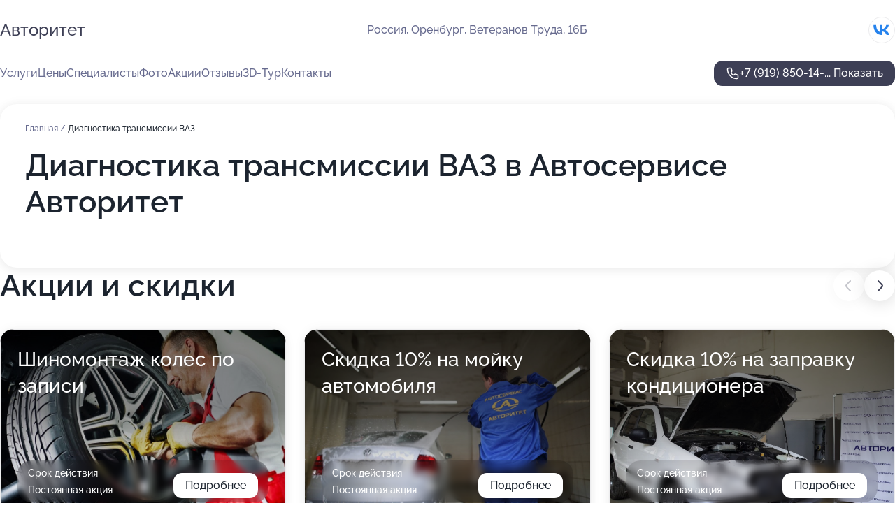

--- FILE ---
content_type: text/html; charset=utf-8
request_url: https://avtoservis-avtoritet.ru/service/diagnostika_transmissii-vaz/
body_size: 27960
content:
<!DOCTYPE html>
<html lang="ru">
<head>
	<meta http-equiv="Content-Type" content="text/html; charset=utf-8">
	<meta name="viewport" content="width=device-width,maximum-scale=1,initial-scale=1,user-scalable=0">
	<meta name="format-detection" content="telephone=no">
	<meta name="theme-color" content="#3D3F55">
	<meta name="description" content="Информация о&#160;Автосервисе Авторитет">
	<link rel="icon" type="image/png" href="/favicon.png">

	<title>Автосервис Авторитет на&#160;улице Ветеранов Труда</title>

	<link nonce="89uU4o6S7vfWgft4fC5SkIGR" href="//avtoservis-avtoritet.ru/build/lego2/lego2.css?v=ffAwWDmDuvY" rel="stylesheet" >

		<script type="application/ld+json">{"@context":"http:\/\/schema.org","@type":"AutomotiveBusiness","name":"\u0410\u0432\u0442\u043e\u0441\u0435\u0440\u0432\u0438\u0441 \u0410\u0432\u0442\u043e\u0440\u0438\u0442\u0435\u0442","address":{"@type":"PostalAddress","streetAddress":"\u0412\u0435\u0442\u0435\u0440\u0430\u043d\u043e\u0432 \u0422\u0440\u0443\u0434\u0430, 16\u0411","addressLocality":"\u041e\u0440\u0435\u043d\u0431\u0443\u0440\u0433"},"url":"https:\/\/avtoservis-avtoritet.ru\/","contactPoint":{"@type":"ContactPoint","telephone":"+7\u00a0(919)\u00a0850-14-32","contactType":"customer service","areaServed":"RU","availableLanguage":"Russian"},"sameAs":["https:\/\/vk.com\/club147947117"],"image":"https:\/\/p0.zoon.ru\/preview\/RraFnStw7ZaT4050-E_IKQ\/2400x1500x75\/1\/4\/2\/original_54667d4140c088ec5a8e3b52_5b0c2352c3ce6.jpg","aggregateRating":{"@type":"AggregateRating","ratingValue":4.9,"worstRating":1,"bestRating":5,"reviewCount":381}}</script>
		<script nonce="89uU4o6S7vfWgft4fC5SkIGR">
		window.js_base = '/js.php';
	</script>

	</head>
<body >
	 <header id="header" class="header" data-organization-id="54667d4140c088ec5a8e3b51">
	<div class="wrapper">
		<div class="header-container" data-uitest="lego-header-block">
			<div class="header-menu-activator" data-target="header-menu-activator">
				<span class="header-menu-activator__icon"></span>
			</div>

			<div class="header-title">
				<a href="/">					Авторитет
				</a>			</div>
			<div class="header-address text-3 text-secondary">Россия, Оренбург, Ветеранов Труда, 16Б</div>

						<div class="header-socials flex gap-8 icon icon--36" data-target="header-socials">
									<!--noindex-->
					<a href="https://vk.com/club147947117" data-category="vk_group" rel="nofollow" target="_blank">
						<svg class="svg-icons-vk_group" ><use xlink:href="/build/lego2/icons.svg?v=HZLT6LOWTZI#vk_group"></use></svg>
					</a>
					<!--/noindex-->
							</div>
					</div>

		<nav class="nav" data-target="header-nav" data-uitest="lego-navigation-block">
			<ul>
									<li data-target="header-services">
						<svg class="svg-icons-services" ><use xlink:href="/build/lego2/icons.svg?v=HZLT6LOWTZI#services"></use></svg>
						<a data-target="header-nav-link" href="https://avtoservis-avtoritet.ru/services/" data-za="{&quot;ev_label&quot;:&quot;all_service&quot;}">Услуги</a>
					</li>
									<li data-target="header-prices">
						<svg class="svg-icons-prices" ><use xlink:href="/build/lego2/icons.svg?v=HZLT6LOWTZI#prices"></use></svg>
						<a data-target="header-nav-link" href="https://avtoservis-avtoritet.ru/price/" data-za="{&quot;ev_label&quot;:&quot;price&quot;}">Цены</a>
					</li>
									<li data-target="header-specialists">
						<svg class="svg-icons-specialists" ><use xlink:href="/build/lego2/icons.svg?v=HZLT6LOWTZI#specialists"></use></svg>
						<a data-target="header-nav-link" href="https://avtoservis-avtoritet.ru/#specialists" data-za="{&quot;ev_label&quot;:&quot;org_prof&quot;}">Специалисты</a>
					</li>
									<li data-target="header-photo">
						<svg class="svg-icons-photo" ><use xlink:href="/build/lego2/icons.svg?v=HZLT6LOWTZI#photo"></use></svg>
						<a data-target="header-nav-link" href="https://avtoservis-avtoritet.ru/#photos" data-za="{&quot;ev_label&quot;:&quot;photos&quot;}">Фото</a>
					</li>
									<li data-target="header-offers">
						<svg class="svg-icons-offers" ><use xlink:href="/build/lego2/icons.svg?v=HZLT6LOWTZI#offers"></use></svg>
						<a data-target="header-nav-link" href="https://avtoservis-avtoritet.ru/#offers" data-za="{&quot;ev_label&quot;:&quot;offer&quot;}">Акции</a>
					</li>
									<li data-target="header-reviews">
						<svg class="svg-icons-reviews" ><use xlink:href="/build/lego2/icons.svg?v=HZLT6LOWTZI#reviews"></use></svg>
						<a data-target="header-nav-link" href="https://avtoservis-avtoritet.ru/#reviews" data-za="{&quot;ev_label&quot;:&quot;reviews&quot;}">Отзывы</a>
					</li>
									<li data-target="header-tour3d">
						<svg class="svg-icons-tour3d" ><use xlink:href="/build/lego2/icons.svg?v=HZLT6LOWTZI#tour3d"></use></svg>
						<a data-target="header-nav-link" href="https://avtoservis-avtoritet.ru/#tour3d" data-za="{&quot;ev_label&quot;:&quot;tour3d&quot;}">3D-Тур</a>
					</li>
									<li data-target="header-contacts">
						<svg class="svg-icons-contacts" ><use xlink:href="/build/lego2/icons.svg?v=HZLT6LOWTZI#contacts"></use></svg>
						<a data-target="header-nav-link" href="https://avtoservis-avtoritet.ru/#contacts" data-za="{&quot;ev_label&quot;:&quot;contacts&quot;}">Контакты</a>
					</li>
							</ul>

			<div class="header-controls">
				<div class="header-controls__wrapper">
					<a
	href="tel:+79198501432"
	class="phone-button button button--primary button--36 icon--20"
	data-phone="+7 (919) 850-14-32"
	data-za="{&quot;ev_sourceType&quot;:&quot;&quot;,&quot;ev_sourceId&quot;:&quot;54667d4140c088ec5a8e3b51.38ae&quot;,&quot;object_type&quot;:&quot;organization&quot;,&quot;object_id&quot;:&quot;54667d4140c088ec5a8e3b51.38ae&quot;,&quot;ev_label&quot;:&quot;premium&quot;,&quot;ev_category&quot;:&quot;phone_o_l&quot;}">
	<svg class="svg-icons-phone" ><use xlink:href="/build/lego2/icons.svg?v=HZLT6LOWTZI#phone"></use></svg>
			<div data-target="show-phone-number">
			+7 (919) 850-14-...
			<span data-target="phone-button-show">Показать</span>
		</div>
	</a>


									</div>

							</div>

			<div class="header-nav-address">
									<div class="header-block flex gap-12 icon icon--36" data-target="header-socials">
													<!--noindex-->
							<a href="https://vk.com/club147947117" data-category="vk_group" rel="nofollow" target="_blank">
								<svg class="svg-icons-vk_group" ><use xlink:href="/build/lego2/icons.svg?v=HZLT6LOWTZI#vk_group"></use></svg>
							</a>
							<!--/noindex-->
											</div>
				
				<div class="header-block text-3 text-center text-secondary">Россия, Оренбург, Ветеранов Труда, 16Б</div>
			</div>
		</nav>
	</div>
</header>
<div class="header-placeholder"></div>

<div class="contacts-panel" id="contacts-panel">
	

	<div class="contacts-panel-wrapper">
								<a href="tel:+79198501432" class="contacts-panel-icon" data-phone="+7 (919) 850-14-32" data-za="{&quot;ev_sourceType&quot;:&quot;nav_panel&quot;,&quot;ev_sourceId&quot;:&quot;54667d4140c088ec5a8e3b51.38ae&quot;,&quot;object_type&quot;:&quot;organization&quot;,&quot;object_id&quot;:&quot;54667d4140c088ec5a8e3b51.38ae&quot;,&quot;ev_label&quot;:&quot;premium&quot;,&quot;ev_category&quot;:&quot;phone_o_l&quot;}">
				<svg class="svg-icons-phone_filled" ><use xlink:href="/build/lego2/icons.svg?v=HZLT6LOWTZI#phone_filled"></use></svg>
			</a>
						</div>
</div>

<script nonce="89uU4o6S7vfWgft4fC5SkIGR" type="module">
	import { initContactsPanel } from '//avtoservis-avtoritet.ru/build/lego2/lego2.js?v=At8PkRp6+qc';

	initContactsPanel(document.getElementById('contacts-panel'));
</script>


<script nonce="89uU4o6S7vfWgft4fC5SkIGR" type="module">
	import { initHeader } from '//avtoservis-avtoritet.ru/build/lego2/lego2.js?v=At8PkRp6+qc';

	initHeader(document.getElementById('header'));
</script>
 	<main class="main-container">
		<div class="wrapper section-wrapper">
			<div class="service-description__wrapper">
	<section class="service-description section-block">
		<div class="page-breadcrumbs">
			<div class="breadcrumbs">
			<span>
							<a href="https://avtoservis-avtoritet.ru/">
					Главная
				</a>
						/		</span>
			<span class="active">
							Диагностика трансмиссии ВАЗ
								</span>
	</div>

		</div>
					<script nonce="89uU4o6S7vfWgft4fC5SkIGR" type="application/ld+json">{"@context":"http:\/\/schema.org","@type":"BreadcrumbList","itemListElement":[{"@type":"ListItem","position":1,"item":{"name":"\u0413\u043b\u0430\u0432\u043d\u0430\u044f","@id":"https:\/\/avtoservis-avtoritet.ru\/"}}]}</script>
		
		<div class="service-description-title">
			<h1 class="page-title">Диагностика трансмиссии ВАЗ в Автосервисе Авторитет</h1>
			<div class="service-description-title__price">
							</div>
		</div>

		<div class="service-description__text collapse collapse--text-3">
			<div class="collapse__overflow">
				<div class="collapse__text"><p> </p></div>
			</div>
		</div>
	</section>

	</div>
<section class="offers" id="offers" data-uitest="lego-offers-block">
	<div class="section-block__title flex flex--sb">
		<h2 class="text-h2">
			Акции и скидки
		</h2>

		<div class="slider__navigation" data-target="slider-navigation">
			<button class="slider__control prev" data-target="slider-prev">
				<svg class="svg-icons-arrow" ><use xlink:href="/build/lego2/icons.svg?v=HZLT6LOWTZI#arrow"></use></svg>
			</button>
			<button class="slider__control next" data-target="slider-next">
				<svg class="svg-icons-arrow" ><use xlink:href="/build/lego2/icons.svg?v=HZLT6LOWTZI#arrow"></use></svg>
			</button>
		</div>
	</div>

	<div class="offers__list" data-target="slider-container">
		<div class="offers__slider swiper-wrapper">
							<div data-offer-id="67238fd21eb518e0fb08f9f0" data-sid="67238fd21eb518e0fb08f9f0.79ae" class="offers-item swiper-slide text-white">
					<img
						class="offers-item__image"
						src="https://p0.zoon.ru/f/2/67238f6a85f88fa4c707d292_67238fc3482ec6.65840365.jpg"
						loading="lazy"
						alt="">
					<div class="offers-item__container">
						<div class="text-5">Шиномонтаж колес по записи</div>
						<div class="offers-item__bottom">
							<div>
								<div>
									Срок действия
								</div>
								<div>Постоянная акция</div>
							</div>
							<button class="button offers-item__button button--36">Подробнее</button>
						</div>
					</div>
				</div>
							<div data-offer-id="67c6e907488eb0a46a07e9da" data-sid="67c6e907488eb0a46a07e9da.2264" class="offers-item swiper-slide text-white">
					<img
						class="offers-item__image"
						src="https://p0.zoon.ru/b/d/67c6e907488eb0a46a07e9da_67c6e9256e5be2.48671824.jpg"
						loading="lazy"
						alt="">
					<div class="offers-item__container">
						<div class="text-5">Скидка 10% на мойку автомобиля</div>
						<div class="offers-item__bottom">
							<div>
								<div>
									Срок действия
								</div>
								<div>Постоянная акция</div>
							</div>
							<button class="button offers-item__button button--36">Подробнее</button>
						</div>
					</div>
				</div>
							<div data-offer-id="67c6e97ba331369c580fa29c" data-sid="67c6e97ba331369c580fa29c.6b4b" class="offers-item swiper-slide text-white">
					<img
						class="offers-item__image"
						src="https://p1.zoon.ru/3/4/67c6e97ba331369c580fa29c_67c6e9b0d25163.86441324.jpg"
						loading="lazy"
						alt="">
					<div class="offers-item__container">
						<div class="text-5">Скидка 10% на заправку кондиционера</div>
						<div class="offers-item__bottom">
							<div>
								<div>
									Срок действия
								</div>
								<div>Постоянная акция</div>
							</div>
							<button class="button offers-item__button button--36">Подробнее</button>
						</div>
					</div>
				</div>
							<div data-offer-id="6213932743561e441a565ec8" data-sid="6213932743561e441a565ec8.d41d" class="offers-item swiper-slide text-white">
					<img
						class="offers-item__image"
						src="https://p1.zoon.ru/c/9/6213932743561e441a565ec8_664217ae83bb66.84412433.jpg"
						loading="lazy"
						alt="">
					<div class="offers-item__container">
						<div class="text-5">При трехфазной мойке чернение колес в подарок</div>
						<div class="offers-item__bottom">
							<div>
								<div>
									Срок действия
								</div>
								<div>Постоянная акция</div>
							</div>
							<button class="button offers-item__button button--36">Подробнее</button>
						</div>
					</div>
				</div>
							<div data-offer-id="67c6e61ce23f7e827000e5b4" data-sid="67c6e61ce23f7e827000e5b4.9f2c" class="offers-item swiper-slide text-white">
					<img
						class="offers-item__image"
						src="https://p0.zoon.ru/b/3/67c6e61ce23f7e827000e5b4_67c6e6772b9824.91989924.jpg"
						loading="lazy"
						alt="">
					<div class="offers-item__container">
						<div class="text-5">Скидка 10% на малярно-кузовные услуги и диагностику</div>
						<div class="offers-item__bottom">
							<div>
								<div>
									Срок действия
								</div>
								<div>Постоянная акция</div>
							</div>
							<button class="button offers-item__button button--36">Подробнее</button>
						</div>
					</div>
				</div>
							<div data-offer-id="67c6e95f1796f081ca03a6f7" data-sid="67c6e95f1796f081ca03a6f7.1fe8" class="offers-item swiper-slide text-white">
					<img
						class="offers-item__image"
						src="https://p2.zoon.ru/a/5/67c6e95f1796f081ca03a6f7_67c6e96cf1d922.37170482.jpg"
						loading="lazy"
						alt="">
					<div class="offers-item__container">
						<div class="text-5">Скидка 10% за отзыв на Зун</div>
						<div class="offers-item__bottom">
							<div>
								<div>
									Срок действия
								</div>
								<div>Постоянная акция</div>
							</div>
							<button class="button offers-item__button button--36">Подробнее</button>
						</div>
					</div>
				</div>
							<div data-offer-id="67c6e93cd649cbfe7f0e3329" data-sid="67c6e93cd649cbfe7f0e3329.18a7" class="offers-item swiper-slide text-white">
					<img
						class="offers-item__image"
						src="https://p1.zoon.ru/3/4/67c6e93cd649cbfe7f0e3329_67c6e950ef7358.45949802.jpg"
						loading="lazy"
						alt="">
					<div class="offers-item__container">
						<div class="text-5">Скидка 10% для всех новых клиентов</div>
						<div class="offers-item__bottom">
							<div>
								<div>
									Срок действия
								</div>
								<div>Постоянная акция</div>
							</div>
							<button class="button offers-item__button button--36">Подробнее</button>
						</div>
					</div>
				</div>
							<div data-offer-id="67c6e6bcab18ebc260085596" data-sid="67c6e6bcab18ebc260085596.99c7" class="offers-item swiper-slide text-white">
					<img
						class="offers-item__image"
						src="https://p2.zoon.ru/a/d/67c6e6bcab18ebc260085596_67c6e6e2d8d874.41538087.jpg"
						loading="lazy"
						alt="">
					<div class="offers-item__container">
						<div class="text-5">Скидка 10% на слесарные работы</div>
						<div class="offers-item__bottom">
							<div>
								<div>
									Срок действия
								</div>
								<div>Постоянная акция</div>
							</div>
							<button class="button offers-item__button button--36">Подробнее</button>
						</div>
					</div>
				</div>
											</div>

		<div class="slider__pagination" data-target="slider-pagination"></div>
	</div>
</section>
<script nonce="89uU4o6S7vfWgft4fC5SkIGR" type="module">
	import { initOffers } from '//avtoservis-avtoritet.ru/build/lego2/lego2.js?v=At8PkRp6+qc';

	const node = document.getElementById('offers');

	initOffers(node, { organizationId: '54667d4140c088ec5a8e3b51' });
</script>
<section class="photo-section" id="photos" data-uitest="lego-gallery-block">
	<div class="section-block__title flex flex--sb">
		<h2 class="text-h2">Фотогалерея</h2>

					<div class="slider__navigation" data-target="slider-navigation">
				<button class="slider__control prev" data-target="slider-prev">
					<svg class="svg-icons-arrow" ><use xlink:href="/build/lego2/icons.svg?v=HZLT6LOWTZI#arrow"></use></svg>
				</button>
				<button class="slider__control next" data-target="slider-next">
					<svg class="svg-icons-arrow" ><use xlink:href="/build/lego2/icons.svg?v=HZLT6LOWTZI#arrow"></use></svg>
				</button>
			</div>
			</div>

	<div class="section-block__slider" data-target="slider-container" data-total="30" data-owner-type="organization" data-owner-id="54667d4140c088ec5a8e3b51">
		<div class="photo-section__slider swiper-wrapper">
						<div class="photo-section__slide swiper-slide" data-id="5b0c23533af5aa0e4e433b2a" data-target="photo-slide-item" data-index="0">
				<img src="https://p0.zoon.ru/preview/apKYV585BJWYRa1rpCAHeA/1200x800x85/1/4/2/original_54667d4140c088ec5a8e3b52_5b0c2352c3ce6.jpg" loading="lazy" alt="">
			</div>
						<div class="photo-section__slide swiper-slide" data-id="59edd1d7c874a90987748e0d" data-target="photo-slide-item" data-index="1">
				<img src="https://p1.zoon.ru/preview/lRAlD5nDQloqXN8uBVOjKQ/600x800x85/1/f/3/original_54667d4140c088ec5a8e3b52_59edd1d75d5ac.jpg" loading="lazy" alt="">
			</div>
						<div class="photo-section__slide swiper-slide" data-id="5b0c23593af5aa0ea6318b40" data-target="photo-slide-item" data-index="2">
				<img src="https://p0.zoon.ru/preview/0SOYWCWio7haJR69TaMjrA/1200x800x85/1/5/2/original_54667d4140c088ec5a8e3b52_5b0c235992d88.jpg" loading="lazy" alt="">
			</div>
						<div class="photo-section__slide swiper-slide" data-id="5b0c23493af5aa0dff7cac2b" data-target="photo-slide-item" data-index="3">
				<img src="https://p1.zoon.ru/preview/ub42CfAxTBobqNBFnWIVuQ/1200x800x85/1/9/8/original_54667d4140c088ec5a8e3b52_5b0c2349530ee.jpg" loading="lazy" alt="">
			</div>
						<div class="photo-section__slide swiper-slide" data-id="5b0c23233af5aa0e95458d3c" data-target="photo-slide-item" data-index="4">
				<img src="https://p0.zoon.ru/preview/5IqOXoE45bZW_QU7wJtC4Q/1200x800x85/1/3/b/original_54667d4140c088ec5a8e3b52_5b0c2322db827.jpg" loading="lazy" alt="">
			</div>
						<div class="photo-section__slide swiper-slide" data-id="5b0c23513af5aa0dff7cac2d" data-target="photo-slide-item" data-index="5">
				<img src="https://p0.zoon.ru/preview/zpO8nQwVDuB_6r-9nx59rg/1200x800x85/1/4/a/original_54667d4140c088ec5a8e3b52_5b0c235132f39.jpg" loading="lazy" alt="">
			</div>
						<div class="photo-section__slide swiper-slide" data-id="5b0c232b3af5aa10432faeef" data-target="photo-slide-item" data-index="6">
				<img src="https://p0.zoon.ru/preview/crFpdt2eooEUbzRlCjEt6g/1200x800x85/1/f/3/original_54667d4140c088ec5a8e3b52_5b0c232aeb12f.jpg" loading="lazy" alt="">
			</div>
						<div class="photo-section__slide swiper-slide" data-id="5b0c232c3af5aa0e26332a25" data-target="photo-slide-item" data-index="7">
				<img src="https://p2.zoon.ru/preview/R7vi6ghvZGbAvty027_Kuw/1200x800x85/1/a/7/original_54667d4140c088ec5a8e3b52_5b0c232c00fa9.jpg" loading="lazy" alt="">
			</div>
						<div class="photo-section__slide swiper-slide" data-id="5b0c23223af5aa0e31590bc6" data-target="photo-slide-item" data-index="8">
				<img src="https://p2.zoon.ru/preview/51o-OG91KOl0_iHPOhdYTw/1200x800x85/1/2/d/original_54667d4140c088ec5a8e3b52_5b0c232258508.jpg" loading="lazy" alt="">
			</div>
						<div class="photo-section__slide swiper-slide" data-id="5b0c23233af5aa0e9425eaa0" data-target="photo-slide-item" data-index="9">
				<img src="https://p2.zoon.ru/preview/B5WsYlqsNMc-0Ny0xEcMBQ/1200x800x85/1/d/6/original_54667d4140c088ec5a8e3b52_5b0c2322ee8d1.jpg" loading="lazy" alt="">
			</div>
						<div class="photo-section__slide swiper-slide" data-id="5b0c23433af5aa0ea6318b3e" data-target="photo-slide-item" data-index="10">
				<img src="https://p0.zoon.ru/preview/uycrsv7aPlZ8YLjrLOxC1w/1200x800x85/1/7/6/original_54667d4140c088ec5a8e3b52_5b0c234383bcd.jpg" loading="lazy" alt="">
			</div>
						<div class="photo-section__slide swiper-slide" data-id="5b0c23193af5aa167c783218" data-target="photo-slide-item" data-index="11">
				<img src="https://p0.zoon.ru/preview/JMriSju6btU1_fbUSwW62Q/1200x800x85/1/7/3/original_54667d4140c088ec5a8e3b52_5b0c2318b8f3a.jpg" loading="lazy" alt="">
			</div>
						<div class="photo-section__slide swiper-slide" data-id="576895c240c088b9578b50b3" data-target="photo-slide-item" data-index="12">
				<img src="https://p1.zoon.ru/preview/IerJY5_3E6m-synHZ3xRFA/1199x800x85/1/a/7/original_54667d4140c088ec5a8e3b52_576895e1d39c0.jpg" loading="lazy" alt="">
			</div>
						<div class="photo-section__slide swiper-slide" data-id="5b0c23183af5aa0fc25027b5" data-target="photo-slide-item" data-index="13">
				<img src="https://p2.zoon.ru/preview/FK_oLAqFXQue70j6p7tWLA/1200x800x85/1/2/7/original_54667d4140c088ec5a8e3b52_5b0c231849658.jpg" loading="lazy" alt="">
			</div>
						<div class="photo-section__slide swiper-slide" data-id="59edd1c4c874a908dc14a317" data-target="photo-slide-item" data-index="14">
				<img src="https://p0.zoon.ru/preview/mJmFVGOaIWl0w3owJvikpw/600x800x85/1/7/4/original_54667d4140c088ec5a8e3b52_59edd1c463653.jpg" loading="lazy" alt="">
			</div>
						<div class="photo-section__slide swiper-slide" data-id="5b0c23333af5aa0e9425eaa8" data-target="photo-slide-item" data-index="15">
				<img src="https://p2.zoon.ru/preview/Udm224CJep9XLhRKVDz03w/1200x800x85/1/d/6/original_54667d4140c088ec5a8e3b52_5b0c23333891b.jpg" loading="lazy" alt="">
			</div>
						<div class="photo-section__slide swiper-slide" data-id="5b0c23363af5aa0e08215220" data-target="photo-slide-item" data-index="16">
				<img src="https://p0.zoon.ru/preview/2fW-OelvIzZ7ACj3-7Q-eA/1200x800x85/1/8/7/original_54667d4140c088ec5a8e3b52_5b0c2336a75c6.jpg" loading="lazy" alt="">
			</div>
						<div class="photo-section__slide swiper-slide" data-id="5b0c233c3af5aa0ec2779498" data-target="photo-slide-item" data-index="17">
				<img src="https://p1.zoon.ru/preview/7S25T0_bywEwcbKR1sMsQA/1200x800x85/1/3/d/original_54667d4140c088ec5a8e3b52_5b0c233c4f91e.jpg" loading="lazy" alt="">
			</div>
						<div class="photo-section__slide swiper-slide" data-id="5b0c23183af5aa0dff7cac28" data-target="photo-slide-item" data-index="18">
				<img src="https://p0.zoon.ru/preview/5GTmmurVuR9ad5dV1T3Oqg/1200x800x85/1/4/2/original_54667d4140c088ec5a8e3b52_5b0c23188094e.jpg" loading="lazy" alt="">
			</div>
						<div class="photo-section__slide swiper-slide" data-id="5b0c235b3af5aa16530208aa" data-target="photo-slide-item" data-index="19">
				<img src="https://p2.zoon.ru/preview/tuHqacS6fg615MvppPESPg/1200x800x85/1/2/e/original_54667d4140c088ec5a8e3b52_5b0c235acc6ac.jpg" loading="lazy" alt="">
			</div>
						<div class="photo-section__slide swiper-slide" data-id="5b0c235a3af5aa0e4e433b2c" data-target="photo-slide-item" data-index="20">
				<img src="https://p2.zoon.ru/preview/qm8k530xSJU31g7-MfgX5g/1200x800x85/1/0/1/original_54667d4140c088ec5a8e3b52_5b0c235a1c0ac.jpg" loading="lazy" alt="">
			</div>
						<div class="photo-section__slide swiper-slide" data-id="5b0c232b3af5aa0e0821521e" data-target="photo-slide-item" data-index="21">
				<img src="https://p1.zoon.ru/preview/rlLHbuXtIRlgh5OV3qLqZA/1200x800x85/1/9/4/original_54667d4140c088ec5a8e3b52_5b0c232b699a0.jpg" loading="lazy" alt="">
			</div>
						<div class="photo-section__slide swiper-slide" data-id="59edd1a3c874a9093258b75c" data-target="photo-slide-item" data-index="22">
				<img src="https://p1.zoon.ru/preview/xpDKuj4HXTbmUa29QmcxWQ/600x800x85/1/9/d/original_54667d4140c088ec5a8e3b52_59edd1a2c6d3f.jpg" loading="lazy" alt="">
			</div>
						<div class="photo-section__slide swiper-slide" data-id="5b0c23363af5aa0e31590bc8" data-target="photo-slide-item" data-index="23">
				<img src="https://p2.zoon.ru/preview/1GNg4hE9LhVd0JjB9lbjDA/1200x800x85/1/b/3/original_54667d4140c088ec5a8e3b52_5b0c23366f056.jpg" loading="lazy" alt="">
			</div>
						<div class="photo-section__slide swiper-slide" data-id="5b0c234a3af5aa0e4e433b28" data-target="photo-slide-item" data-index="24">
				<img src="https://p2.zoon.ru/preview/z6Ipf0R55R2SFNsBXIJxeQ/1200x800x85/1/f/7/original_54667d4140c088ec5a8e3b52_5b0c234a751cd.jpg" loading="lazy" alt="">
			</div>
						<div class="photo-section__slide swiper-slide" data-id="5b0c23403af5aa16530208a8" data-target="photo-slide-item" data-index="25">
				<img src="https://p1.zoon.ru/preview/U5wI1qCElDlSiYvG3BbqCw/1200x800x85/1/3/6/original_54667d4140c088ec5a8e3b52_5b0c234066601.jpg" loading="lazy" alt="">
			</div>
						<div class="photo-section__slide swiper-slide" data-id="59edd1eec874a909a819ce41" data-target="photo-slide-item" data-index="26">
				<img src="https://p1.zoon.ru/preview/MJJu8o0EOfwXRSA73FTkjQ/600x800x85/1/5/a/original_54667d4140c088ec5a8e3b52_59edd1ee41b84.jpg" loading="lazy" alt="">
			</div>
						<div class="photo-section__slide swiper-slide" data-id="59edd1fec874a909fe364766" data-target="photo-slide-item" data-index="27">
				<img src="https://p2.zoon.ru/preview/KigF3Fvo3LrjkpfEtfrszQ/600x800x85/1/8/2/original_54667d4140c088ec5a8e3b52_59edd1fdd0c03.jpg" loading="lazy" alt="">
			</div>
						<div class="photo-section__slide swiper-slide" data-id="5b0c23523af5aa0e95458d40" data-target="photo-slide-item" data-index="28">
				<img src="https://p2.zoon.ru/preview/70p-Pu9SR9rWr8bR85L-rA/1200x800x85/1/4/4/original_54667d4140c088ec5a8e3b52_5b0c23525fdce.jpg" loading="lazy" alt="">
			</div>
						<div class="photo-section__slide swiper-slide" data-id="59edd189c874a908e818313d" data-target="photo-slide-item" data-index="29">
				<img src="https://p2.zoon.ru/preview/3sgQ196aLesr8VEpAGq1VQ/600x800x85/1/5/a/original_54667d4140c088ec5a8e3b52_59edd189ac18d.jpg" loading="lazy" alt="">
			</div>
					</div>
	</div>

	<div class="slider__pagination" data-target="slider-pagination"></div>
</section>

<script nonce="89uU4o6S7vfWgft4fC5SkIGR" type="module">
	import { initPhotos } from '//avtoservis-avtoritet.ru/build/lego2/lego2.js?v=At8PkRp6+qc';

	const node = document.getElementById('photos');
	initPhotos(node);
</script>
<section class="reviews-section section-block" id="reviews" data-uitest="lego-reviews-block">
	<div class="section-block__title flex flex--sb">
		<h2 class="text-h2">
			Отзывы
		</h2>

				<div class="slider__navigation" data-target="slider-navigation">
			<button class="slider__control prev" data-target="slider-prev">
				<svg class="svg-icons-arrow" ><use xlink:href="/build/lego2/icons.svg?v=HZLT6LOWTZI#arrow"></use></svg>
			</button>
			<button class="slider__control next" data-target="slider-next">
				<svg class="svg-icons-arrow" ><use xlink:href="/build/lego2/icons.svg?v=HZLT6LOWTZI#arrow"></use></svg>
			</button>
		</div>
			</div>

	<div class="reviews-section__list" data-target="slider-container">
		<div class="reviews-section__slider swiper-wrapper" data-target="review-section-slides">
							<div
	class="reviews-section-item swiper-slide "
	data-id="6973c1bbd2a9dab9630dcb1f"
	data-owner-id="54667d4140c088ec5a8e3b51"
	data-target="review">
	<div  class="flex flex--center-y gap-12">
		<div class="reviews-section-item__avatar">
										<svg class="svg-icons-user" ><use xlink:href="/build/lego2/icons.svg?v=HZLT6LOWTZI#user"></use></svg>
					</div>
		<div class="reviews-section-item__head">
			<div class="reviews-section-item__head-top flex flex--center-y gap-16">
				<div class="flex flex--center-y gap-8">
										<div class="stars stars--16" style="--rating: 5">
						<div class="stars__rating">
							<div class="stars stars--filled"></div>
						</div>
					</div>
					<div class="reviews-section-item__mark text-3">
						5,0
					</div>
				</div>
											</div>

			<div class="reviews-section-item__name text-3 fade">
				Никита
			</div>
		</div>
	</div>
					<div class="reviews-section-item__descr collapse collapse--text-2 mt-8">
			<div class="collapse__overflow">
				<div class="collapse__text">
					Моя машина была в очень плохом состоянии, поэтому я обратился в этот автосервис. Меня привлекли близкое расположение и положительные отзывы. Мне провели полную диагностику: проверили двигатель, ходовую часть и подвеску. Вся работа заняла около 25 минут. Я оцениваю компетенцию слесарей и механиков на самую высокую оценку - они точно знают своё дело.
				</div>
			</div>
		</div>
			<div class="reviews-section-item__date text-2 text-secondary mt-8">
		23 января 2026 Отзыв взят с сайта Zoon.ru
	</div>
</div>

							<div
	class="reviews-section-item swiper-slide "
	data-id="69712cca8e32d2afe108e4d5"
	data-owner-id="54667d4140c088ec5a8e3b51"
	data-target="review">
	<div  class="flex flex--center-y gap-12">
		<div class="reviews-section-item__avatar">
										<svg class="svg-icons-user" ><use xlink:href="/build/lego2/icons.svg?v=HZLT6LOWTZI#user"></use></svg>
					</div>
		<div class="reviews-section-item__head">
			<div class="reviews-section-item__head-top flex flex--center-y gap-16">
				<div class="flex flex--center-y gap-8">
										<div class="stars stars--16" style="--rating: 5">
						<div class="stars__rating">
							<div class="stars stars--filled"></div>
						</div>
					</div>
					<div class="reviews-section-item__mark text-3">
						5,0
					</div>
				</div>
											</div>

			<div class="reviews-section-item__name text-3 fade">
				Валерия
			</div>
		</div>
	</div>
					<div class="reviews-section-item__descr collapse collapse--text-2 mt-8">
			<div class="collapse__overflow">
				<div class="collapse__text">
					Всё прошло просто прекрасно! Моя проблема с автоэлектрикой на Hyundai Santa Fe была решена с первой попытки - мастер справился с ней быстро, качественно и относительно недорого. Мне было очень удобно организовать визит: я оставил автомобиль накануне в удобное для себя время, а затем также в подходящий момент его забрал.
				</div>
			</div>
		</div>
			<div class="reviews-section-item__date text-2 text-secondary mt-8">
		21 января 2026 Отзыв взят с сайта Zoon.ru
	</div>
</div>

							<div
	class="reviews-section-item swiper-slide "
	data-id="69691d1f89edfce86d022207"
	data-owner-id="54667d4140c088ec5a8e3b51"
	data-target="review">
	<div  class="flex flex--center-y gap-12">
		<div class="reviews-section-item__avatar">
										<svg class="svg-icons-user" ><use xlink:href="/build/lego2/icons.svg?v=HZLT6LOWTZI#user"></use></svg>
					</div>
		<div class="reviews-section-item__head">
			<div class="reviews-section-item__head-top flex flex--center-y gap-16">
				<div class="flex flex--center-y gap-8">
										<div class="stars stars--16" style="--rating: 5">
						<div class="stars__rating">
							<div class="stars stars--filled"></div>
						</div>
					</div>
					<div class="reviews-section-item__mark text-3">
						5,0
					</div>
				</div>
											</div>

			<div class="reviews-section-item__name text-3 fade">
				Анонимный пользователь
			</div>
		</div>
	</div>
					<div class="reviews-section-item__descr collapse collapse--text-2 mt-8">
			<div class="collapse__overflow">
				<div class="collapse__text">
					Все понравилось, было здорово! Механик объяснил всё доступно, понятным языком, хотя я в этом не разбираюсь. Показал на планшете ошибку, диагностировал проблему с турбиной. Денег за услуги не взял, просто честно сказал, что здесь не смогут помочь и подсказал, куда лучше обратиться. Очень клиентоориентированный подход, всё на добром слове решилось.
				</div>
			</div>
		</div>
			<div class="reviews-section-item__date text-2 text-secondary mt-8">
		15 января 2026 Отзыв взят с сайта Zoon.ru
	</div>
</div>

							<div
	class="reviews-section-item swiper-slide "
	data-id="6952adc3164767ea90060c64"
	data-owner-id="54667d4140c088ec5a8e3b51"
	data-target="review">
	<div  class="flex flex--center-y gap-12">
		<div class="reviews-section-item__avatar">
										<svg class="svg-icons-user" ><use xlink:href="/build/lego2/icons.svg?v=HZLT6LOWTZI#user"></use></svg>
					</div>
		<div class="reviews-section-item__head">
			<div class="reviews-section-item__head-top flex flex--center-y gap-16">
				<div class="flex flex--center-y gap-8">
										<div class="stars stars--16" style="--rating: 5">
						<div class="stars__rating">
							<div class="stars stars--filled"></div>
						</div>
					</div>
					<div class="reviews-section-item__mark text-3">
						5,0
					</div>
				</div>
											</div>

			<div class="reviews-section-item__name text-3 fade">
				Александр
			</div>
		</div>
	</div>
					<div class="reviews-section-item__descr collapse collapse--text-2 mt-8">
			<div class="collapse__overflow">
				<div class="collapse__text">
					Я постоянно езжу в данный сервис, ведь он мой любимый. Мастер всегда делает все качественно - недавно на машине заменили ремень натяжения, натяжитель и задние колодки. Справились с задачей быстро, четко, без лишних слов. Больше всего нравится сотрудник Александр - квалифицированный специалист, к которому можно приехать с любой проблемой.
				</div>
			</div>
		</div>
			<div class="reviews-section-item__date text-2 text-secondary mt-8">
		29 декабря 2025 Отзыв взят с сайта Zoon.ru
	</div>
</div>

							<div
	class="reviews-section-item swiper-slide "
	data-id="694c545f7fd94d8871061357"
	data-owner-id="54667d4140c088ec5a8e3b51"
	data-target="review">
	<div  class="flex flex--center-y gap-12">
		<div class="reviews-section-item__avatar">
										<svg class="svg-icons-user" ><use xlink:href="/build/lego2/icons.svg?v=HZLT6LOWTZI#user"></use></svg>
					</div>
		<div class="reviews-section-item__head">
			<div class="reviews-section-item__head-top flex flex--center-y gap-16">
				<div class="flex flex--center-y gap-8">
										<div class="stars stars--16" style="--rating: 5">
						<div class="stars__rating">
							<div class="stars stars--filled"></div>
						</div>
					</div>
					<div class="reviews-section-item__mark text-3">
						5,0
					</div>
				</div>
											</div>

			<div class="reviews-section-item__name text-3 fade">
				Анонимный пользователь
			</div>
		</div>
	</div>
					<div class="reviews-section-item__descr collapse collapse--text-2 mt-8">
			<div class="collapse__overflow">
				<div class="collapse__text">
					Все отлично, мне все объяснили, что я хотел. Мне нужно покрасить 2 передних крыла, потому что начали ржаветь - это необходимо убрать. Сотрудники подошли нормально, объяснили, что нужно делать, назвали стоимость. Если что, можно позвонить, дали номер телефона. Был там уже несколько раз ранее: делал антикор, потом приезжал доделать, сейчас хочу покрасить крылья.
				</div>
			</div>
		</div>
			<div class="reviews-section-item__date text-2 text-secondary mt-8">
		25 декабря 2025 Отзыв взят с сайта Zoon.ru
	</div>
</div>

							<div
	class="reviews-section-item swiper-slide "
	data-id="694c1c1ffb9f0a7d400785a6"
	data-owner-id="54667d4140c088ec5a8e3b51"
	data-target="review">
	<div  class="flex flex--center-y gap-12">
		<div class="reviews-section-item__avatar">
										<svg class="svg-icons-user" ><use xlink:href="/build/lego2/icons.svg?v=HZLT6LOWTZI#user"></use></svg>
					</div>
		<div class="reviews-section-item__head">
			<div class="reviews-section-item__head-top flex flex--center-y gap-16">
				<div class="flex flex--center-y gap-8">
										<div class="stars stars--16" style="--rating: 5">
						<div class="stars__rating">
							<div class="stars stars--filled"></div>
						</div>
					</div>
					<div class="reviews-section-item__mark text-3">
						5,0
					</div>
				</div>
											</div>

			<div class="reviews-section-item__name text-3 fade">
				Анонимный пользователь
			</div>
		</div>
	</div>
					<div class="reviews-section-item__descr collapse collapse--text-2 mt-8">
			<div class="collapse__overflow">
				<div class="collapse__text">
					Меня быстро приняли, цена была адекватной, работу выполнили качественно. Последний раз вклеивали зеркало в корпус водительского зеркала. Сделали это быстро, за один день, как и ожидалось.
				</div>
			</div>
		</div>
			<div class="reviews-section-item__date text-2 text-secondary mt-8">
		24 декабря 2025 Отзыв взят с сайта Zoon.ru
	</div>
</div>

							<div
	class="reviews-section-item swiper-slide "
	data-id="69443b52e3857552b4068465"
	data-owner-id="54667d4140c088ec5a8e3b51"
	data-target="review">
	<div  class="flex flex--center-y gap-12">
		<div class="reviews-section-item__avatar">
										<svg class="svg-icons-user" ><use xlink:href="/build/lego2/icons.svg?v=HZLT6LOWTZI#user"></use></svg>
					</div>
		<div class="reviews-section-item__head">
			<div class="reviews-section-item__head-top flex flex--center-y gap-16">
				<div class="flex flex--center-y gap-8">
										<div class="stars stars--16" style="--rating: 5">
						<div class="stars__rating">
							<div class="stars stars--filled"></div>
						</div>
					</div>
					<div class="reviews-section-item__mark text-3">
						5,0
					</div>
				</div>
											</div>

			<div class="reviews-section-item__name text-3 fade">
				Ольга
			</div>
		</div>
	</div>
					<div class="reviews-section-item__descr collapse collapse--text-2 mt-8">
			<div class="collapse__overflow">
				<div class="collapse__text">
					Мне рекомендовали этот автосервис друзья, я обратилась сюда, когда у моей Opel Astra GTC лопнули тормозные шланги, пришлось заменить тормозную систему. Запчастей сразу не было, поэтому я оставила машину на несколько дней. Ребята-специалисты произвели на меня отличное впечатление - они были общительными, всё подробно объяснили, ответили на все мои вопросы. Поскольку я мало разбираюсь в технической части, для меня было важно получить понятные разъяснения и здесь мне это предоставили.
				</div>
			</div>
		</div>
			<div class="reviews-section-item__date text-2 text-secondary mt-8">
		18 декабря 2025 Отзыв взят с сайта Zoon.ru
	</div>
</div>

							<div
	class="reviews-section-item swiper-slide "
	data-id="693b947b18bea7c966036e79"
	data-owner-id="54667d4140c088ec5a8e3b51"
	data-target="review">
	<div  class="flex flex--center-y gap-12">
		<div class="reviews-section-item__avatar">
										<svg class="svg-icons-user" ><use xlink:href="/build/lego2/icons.svg?v=HZLT6LOWTZI#user"></use></svg>
					</div>
		<div class="reviews-section-item__head">
			<div class="reviews-section-item__head-top flex flex--center-y gap-16">
				<div class="flex flex--center-y gap-8">
										<div class="stars stars--16" style="--rating: 5">
						<div class="stars__rating">
							<div class="stars stars--filled"></div>
						</div>
					</div>
					<div class="reviews-section-item__mark text-3">
						5,0
					</div>
				</div>
											</div>

			<div class="reviews-section-item__name text-3 fade">
				Наталья
			</div>
		</div>
	</div>
					<div class="reviews-section-item__descr collapse collapse--text-2 mt-8">
			<div class="collapse__overflow">
				<div class="collapse__text">
					В автосервисе быстро и качественно отполировали крыло и бампер, частично подкрасили, при этом тон подобрали идеально. Администратор подробно рассказывал о каждом этапе работы, что помогло понять процесс. Мастер выполнил все задачи в течение двух-трех часов, что меня очень порадовало. Здесь действительно можно получить надежный сервис.
				</div>
			</div>
		</div>
			<div class="reviews-section-item__date text-2 text-secondary mt-8">
		12 декабря 2025 Отзыв взят с сайта Zoon.ru
	</div>
</div>

							<div
	class="reviews-section-item swiper-slide "
	data-id="693b5c3aeed7e0152c0336c4"
	data-owner-id="54667d4140c088ec5a8e3b51"
	data-target="review">
	<div  class="flex flex--center-y gap-12">
		<div class="reviews-section-item__avatar">
										<svg class="svg-icons-user" ><use xlink:href="/build/lego2/icons.svg?v=HZLT6LOWTZI#user"></use></svg>
					</div>
		<div class="reviews-section-item__head">
			<div class="reviews-section-item__head-top flex flex--center-y gap-16">
				<div class="flex flex--center-y gap-8">
										<div class="stars stars--16" style="--rating: 5">
						<div class="stars__rating">
							<div class="stars stars--filled"></div>
						</div>
					</div>
					<div class="reviews-section-item__mark text-3">
						5,0
					</div>
				</div>
											</div>

			<div class="reviews-section-item__name text-3 fade">
				Дмитрий
			</div>
		</div>
	</div>
					<div class="reviews-section-item__descr collapse collapse--text-2 mt-8">
			<div class="collapse__overflow">
				<div class="collapse__text">
					Мой автомобиль Honda сейчас находится в ремонте в этом автосервисе. Изначально я обратился с проблемой к датчикам парковки. Меня привлекли возможности сервиса по ремонту именно моей модели. Сначала я приехал на диагностику, приемщик работал замечательно! Он быстро разобрался в ситуации, все понял и записал меня на конкретную дату. Сама диагностика была проведена четко, после нее порекомендовали приехать на ремонт.
				</div>
			</div>
		</div>
			<div class="reviews-section-item__date text-2 text-secondary mt-8">
		12 декабря 2025 Отзыв взят с сайта Zoon.ru
	</div>
</div>

							<div
	class="reviews-section-item swiper-slide "
	data-id="693b1f4b019485fb1906a74a"
	data-owner-id="54667d4140c088ec5a8e3b51"
	data-target="review">
	<div  class="flex flex--center-y gap-12">
		<div class="reviews-section-item__avatar">
										<svg class="svg-icons-user" ><use xlink:href="/build/lego2/icons.svg?v=HZLT6LOWTZI#user"></use></svg>
					</div>
		<div class="reviews-section-item__head">
			<div class="reviews-section-item__head-top flex flex--center-y gap-16">
				<div class="flex flex--center-y gap-8">
										<div class="stars stars--16" style="--rating: 5">
						<div class="stars__rating">
							<div class="stars stars--filled"></div>
						</div>
					</div>
					<div class="reviews-section-item__mark text-3">
						5,0
					</div>
				</div>
											</div>

			<div class="reviews-section-item__name text-3 fade">
				Анонимный пользователь
			</div>
		</div>
	</div>
					<div class="reviews-section-item__descr collapse collapse--text-2 mt-8">
			<div class="collapse__overflow">
				<div class="collapse__text">
					Товарищ, который мне делал машину, очень грамотный, ответственный, все выполнил правильно. Он быстро разобрался, почему печка не работает, все тщательно проверил и быстро заменил. А после дал гарантию, что машина больше ломаться не будет, но посоветовал ее сменить.
				</div>
			</div>
		</div>
			<div class="reviews-section-item__date text-2 text-secondary mt-8">
		11 декабря 2025 Отзыв взят с сайта Zoon.ru
	</div>
</div>

							<div
	class="reviews-section-item swiper-slide "
	data-id="693444fef9f332ff0e00ea74"
	data-owner-id="54667d4140c088ec5a8e3b51"
	data-target="review">
	<div  class="flex flex--center-y gap-12">
		<div class="reviews-section-item__avatar">
										<svg class="svg-icons-user" ><use xlink:href="/build/lego2/icons.svg?v=HZLT6LOWTZI#user"></use></svg>
					</div>
		<div class="reviews-section-item__head">
			<div class="reviews-section-item__head-top flex flex--center-y gap-16">
				<div class="flex flex--center-y gap-8">
										<div class="stars stars--16" style="--rating: 5">
						<div class="stars__rating">
							<div class="stars stars--filled"></div>
						</div>
					</div>
					<div class="reviews-section-item__mark text-3">
						5,0
					</div>
				</div>
											</div>

			<div class="reviews-section-item__name text-3 fade">
				Иваныч
			</div>
		</div>
	</div>
					<div class="reviews-section-item__descr collapse collapse--text-2 mt-8">
			<div class="collapse__overflow">
				<div class="collapse__text">
					Уже не первый год обращаюсь в этот автосервис, приезжал на разных машинах. В последний раз мне заменили задние тормозные колодки и предохранитель прикуривателя. Мастер справился с работой примерно за 40 минут, всё сделали качественно. Администраторы встречают радушно и приветливо, всегда здороваются, сразу направляют в нужный блок. По телефону тоже вежливо отвечают, сориентировали, куда перезвонить.
				</div>
			</div>
		</div>
			<div class="reviews-section-item__date text-2 text-secondary mt-8">
		6 декабря 2025 Отзыв взят с сайта Zoon.ru
	</div>
</div>

							<div
	class="reviews-section-item swiper-slide "
	data-id="693130539f08722df0053d34"
	data-owner-id="54667d4140c088ec5a8e3b51"
	data-target="review">
	<div  class="flex flex--center-y gap-12">
		<div class="reviews-section-item__avatar">
										<svg class="svg-icons-user" ><use xlink:href="/build/lego2/icons.svg?v=HZLT6LOWTZI#user"></use></svg>
					</div>
		<div class="reviews-section-item__head">
			<div class="reviews-section-item__head-top flex flex--center-y gap-16">
				<div class="flex flex--center-y gap-8">
										<div class="stars stars--16" style="--rating: 5">
						<div class="stars__rating">
							<div class="stars stars--filled"></div>
						</div>
					</div>
					<div class="reviews-section-item__mark text-3">
						5,0
					</div>
				</div>
											</div>

			<div class="reviews-section-item__name text-3 fade">
				Иван
			</div>
		</div>
	</div>
					<div class="reviews-section-item__descr collapse collapse--text-2 mt-8">
			<div class="collapse__overflow">
				<div class="collapse__text">
					Качество работы и приятное обслуживание понравились. Сделали лакокрасочное покрытие, ремонт кузовных деталей, замену заднего габарита и полировку.
				</div>
			</div>
		</div>
			<div class="reviews-section-item__date text-2 text-secondary mt-8">
		4 декабря 2025 Отзыв взят с сайта Zoon.ru
	</div>
</div>

							<div
	class="reviews-section-item swiper-slide "
	data-id="6930f6e6cfdca8f07e0d34e4"
	data-owner-id="54667d4140c088ec5a8e3b51"
	data-target="review">
	<div  class="flex flex--center-y gap-12">
		<div class="reviews-section-item__avatar">
										<svg class="svg-icons-user" ><use xlink:href="/build/lego2/icons.svg?v=HZLT6LOWTZI#user"></use></svg>
					</div>
		<div class="reviews-section-item__head">
			<div class="reviews-section-item__head-top flex flex--center-y gap-16">
				<div class="flex flex--center-y gap-8">
										<div class="stars stars--16" style="--rating: 5">
						<div class="stars__rating">
							<div class="stars stars--filled"></div>
						</div>
					</div>
					<div class="reviews-section-item__mark text-3">
						5,0
					</div>
				</div>
											</div>

			<div class="reviews-section-item__name text-3 fade">
				Алексей
			</div>
		</div>
	</div>
					<div class="reviews-section-item__descr collapse collapse--text-2 mt-8">
			<div class="collapse__overflow">
				<div class="collapse__text">
					Я часто приезжал сюда на мойку разных автомобилей: Jaguar XF, Lexus RX 300, Hyundai Sonata, потому что нравилось, как работают мастера. Я обычно заказывал двухфазную мойку, работа занимала около часа и машины всегда были очень чистыми.
				</div>
			</div>
		</div>
			<div class="reviews-section-item__date text-2 text-secondary mt-8">
		4 декабря 2025 Отзыв взят с сайта Zoon.ru
	</div>
</div>

							<div
	class="reviews-section-item swiper-slide "
	data-id="6930bea638ab68a15e094685"
	data-owner-id="54667d4140c088ec5a8e3b51"
	data-target="review">
	<div  class="flex flex--center-y gap-12">
		<div class="reviews-section-item__avatar">
										<svg class="svg-icons-user" ><use xlink:href="/build/lego2/icons.svg?v=HZLT6LOWTZI#user"></use></svg>
					</div>
		<div class="reviews-section-item__head">
			<div class="reviews-section-item__head-top flex flex--center-y gap-16">
				<div class="flex flex--center-y gap-8">
										<div class="stars stars--16" style="--rating: 5">
						<div class="stars__rating">
							<div class="stars stars--filled"></div>
						</div>
					</div>
					<div class="reviews-section-item__mark text-3">
						5,0
					</div>
				</div>
											</div>

			<div class="reviews-section-item__name text-3 fade">
				Ильгиз
			</div>
		</div>
	</div>
					<div class="reviews-section-item__descr collapse collapse--text-2 mt-8">
			<div class="collapse__overflow">
				<div class="collapse__text">
					Заехал в автосервис, отрегулировали пары за 10 минут - быстро и по делу. Мастер оперативно принял решение. когда я позвонил, сказал приезжать, если успею - сделают сразу. Встретили нормально, общение было конкретное. Денег лишних не взяли, качество услуг пока устраивает, а там время покажет.
				</div>
			</div>
		</div>
			<div class="reviews-section-item__date text-2 text-secondary mt-8">
		4 декабря 2025 Отзыв взят с сайта Zoon.ru
	</div>
</div>

							<div
	class="reviews-section-item swiper-slide "
	data-id="6930853bf8bad6e90c032e06"
	data-owner-id="54667d4140c088ec5a8e3b51"
	data-target="review">
	<div  class="flex flex--center-y gap-12">
		<div class="reviews-section-item__avatar">
										<svg class="svg-icons-user" ><use xlink:href="/build/lego2/icons.svg?v=HZLT6LOWTZI#user"></use></svg>
					</div>
		<div class="reviews-section-item__head">
			<div class="reviews-section-item__head-top flex flex--center-y gap-16">
				<div class="flex flex--center-y gap-8">
										<div class="stars stars--16" style="--rating: 5">
						<div class="stars__rating">
							<div class="stars stars--filled"></div>
						</div>
					</div>
					<div class="reviews-section-item__mark text-3">
						5,0
					</div>
				</div>
											</div>

			<div class="reviews-section-item__name text-3 fade">
				Анонимный пользователь
			</div>
		</div>
	</div>
					<div class="reviews-section-item__descr collapse collapse--text-2 mt-8">
			<div class="collapse__overflow">
				<div class="collapse__text">
					Получила консультацию по оценке ремонта крыши моего автомобиля. Менеджеры и мастера были отзывчивы, доброжелательны, быстро и оперативно решили все вопросы, не откладывая на потом. Мне озвучили стоимость ремонта и примерное время, уделили внимание ко всем деталям.
				</div>
			</div>
		</div>
			<div class="reviews-section-item__date text-2 text-secondary mt-8">
		3 декабря 2025 Отзыв взят с сайта Zoon.ru
	</div>
</div>

							<div
	class="reviews-section-item swiper-slide "
	data-id="692ecc9a9e918f59940795d8"
	data-owner-id="54667d4140c088ec5a8e3b51"
	data-target="review">
	<div  class="flex flex--center-y gap-12">
		<div class="reviews-section-item__avatar">
										<svg class="svg-icons-user" ><use xlink:href="/build/lego2/icons.svg?v=HZLT6LOWTZI#user"></use></svg>
					</div>
		<div class="reviews-section-item__head">
			<div class="reviews-section-item__head-top flex flex--center-y gap-16">
				<div class="flex flex--center-y gap-8">
										<div class="stars stars--16" style="--rating: 5">
						<div class="stars__rating">
							<div class="stars stars--filled"></div>
						</div>
					</div>
					<div class="reviews-section-item__mark text-3">
						5,0
					</div>
				</div>
											</div>

			<div class="reviews-section-item__name text-3 fade">
				Новиков Илья
			</div>
		</div>
	</div>
					<div class="reviews-section-item__descr collapse collapse--text-2 mt-8">
			<div class="collapse__overflow">
				<div class="collapse__text">
					Приём заказа оформили оперативно: машину после ДТП сразу приняли в ремонт и уже частично разобрали. Полной диагностики ещё нет, но предварительно сообщили, что несколько деталей повреждены и требуют замены или восстановления - в основном по кузову и ходовой части. Общение с сотрудниками на данный момент оставляет приятное впечатление.
				</div>
			</div>
		</div>
			<div class="reviews-section-item__date text-2 text-secondary mt-8">
		2 декабря 2025 Отзыв взят с сайта Zoon.ru
	</div>
</div>

							<div
	class="reviews-section-item swiper-slide "
	data-id="69163b267c879c20890f13c8"
	data-owner-id="54667d4140c088ec5a8e3b51"
	data-target="review">
	<div  class="flex flex--center-y gap-12">
		<div class="reviews-section-item__avatar">
										<svg class="svg-icons-user" ><use xlink:href="/build/lego2/icons.svg?v=HZLT6LOWTZI#user"></use></svg>
					</div>
		<div class="reviews-section-item__head">
			<div class="reviews-section-item__head-top flex flex--center-y gap-16">
				<div class="flex flex--center-y gap-8">
										<div class="stars stars--16" style="--rating: 5">
						<div class="stars__rating">
							<div class="stars stars--filled"></div>
						</div>
					</div>
					<div class="reviews-section-item__mark text-3">
						5,0
					</div>
				</div>
											</div>

			<div class="reviews-section-item__name text-3 fade">
				Дмитрий
			</div>
		</div>
	</div>
					<div class="reviews-section-item__descr collapse collapse--text-2 mt-8">
			<div class="collapse__overflow">
				<div class="collapse__text">
					Профессиональный сервис - сделали замену масла в моем автомобиле, хотя в других местах отказывались. Расходники я привозил свои, услуга прошла быстро и качественно. В целом все хорошо, работают здесь на совесть.
				</div>
			</div>
		</div>
			<div class="reviews-section-item__date text-2 text-secondary mt-8">
		13 ноября 2025 Отзыв взят с сайта Zoon.ru
	</div>
</div>

							<div
	class="reviews-section-item swiper-slide "
	data-id="6915fe37e9cf4b1c69049c14"
	data-owner-id="54667d4140c088ec5a8e3b51"
	data-target="review">
	<div  class="flex flex--center-y gap-12">
		<div class="reviews-section-item__avatar">
										<svg class="svg-icons-user" ><use xlink:href="/build/lego2/icons.svg?v=HZLT6LOWTZI#user"></use></svg>
					</div>
		<div class="reviews-section-item__head">
			<div class="reviews-section-item__head-top flex flex--center-y gap-16">
				<div class="flex flex--center-y gap-8">
										<div class="stars stars--16" style="--rating: 5">
						<div class="stars__rating">
							<div class="stars stars--filled"></div>
						</div>
					</div>
					<div class="reviews-section-item__mark text-3">
						5,0
					</div>
				</div>
											</div>

			<div class="reviews-section-item__name text-3 fade">
				Сергей
			</div>
		</div>
	</div>
					<div class="reviews-section-item__descr collapse collapse--text-2 mt-8">
			<div class="collapse__overflow">
				<div class="collapse__text">
					Здесь справились с задачей, которая оказалась не по силам другому сервису: безупречно подобрали краску и качественно покрасили бампер. Дополнительно поменяли фару и осмотрели ходовую часть. В предыдущем месте мне отказали, так как не нашли нужный компонент для редкого оттенка, но тут с этим проблем не возникло. Работы продолжались примерно 5 дней, однако итог полностью оправдал ожидание.
				</div>
			</div>
		</div>
			<div class="reviews-section-item__date text-2 text-secondary mt-8">
		13 ноября 2025 Отзыв взят с сайта Zoon.ru
	</div>
</div>

							<div
	class="reviews-section-item swiper-slide "
	data-id="6915c4cb67728b6aec0e3155"
	data-owner-id="54667d4140c088ec5a8e3b51"
	data-target="review">
	<div  class="flex flex--center-y gap-12">
		<div class="reviews-section-item__avatar">
										<svg class="svg-icons-user" ><use xlink:href="/build/lego2/icons.svg?v=HZLT6LOWTZI#user"></use></svg>
					</div>
		<div class="reviews-section-item__head">
			<div class="reviews-section-item__head-top flex flex--center-y gap-16">
				<div class="flex flex--center-y gap-8">
										<div class="stars stars--16" style="--rating: 5">
						<div class="stars__rating">
							<div class="stars stars--filled"></div>
						</div>
					</div>
					<div class="reviews-section-item__mark text-3">
						5,0
					</div>
				</div>
											</div>

			<div class="reviews-section-item__name text-3 fade">
				Виталий
			</div>
		</div>
	</div>
					<div class="reviews-section-item__descr collapse collapse--text-2 mt-8">
			<div class="collapse__overflow">
				<div class="collapse__text">
					Рулевую рейку заменили достаточно быстро, уложились в 1 день. Мне понравились качественное обслуживание специалистов, отлично выполненная работа, скорость выполнения и доступная цена.
				</div>
			</div>
		</div>
			<div class="reviews-section-item__date text-2 text-secondary mt-8">
		13 ноября 2025 Отзыв взят с сайта Zoon.ru
	</div>
</div>

							<div
	class="reviews-section-item swiper-slide "
	data-id="6914b03ba538f4518c0f5698"
	data-owner-id="54667d4140c088ec5a8e3b51"
	data-target="review">
	<div  class="flex flex--center-y gap-12">
		<div class="reviews-section-item__avatar">
										<svg class="svg-icons-user" ><use xlink:href="/build/lego2/icons.svg?v=HZLT6LOWTZI#user"></use></svg>
					</div>
		<div class="reviews-section-item__head">
			<div class="reviews-section-item__head-top flex flex--center-y gap-16">
				<div class="flex flex--center-y gap-8">
										<div class="stars stars--16" style="--rating: 5">
						<div class="stars__rating">
							<div class="stars stars--filled"></div>
						</div>
					</div>
					<div class="reviews-section-item__mark text-3">
						5,0
					</div>
				</div>
											</div>

			<div class="reviews-section-item__name text-3 fade">
				Дмитрий
			</div>
		</div>
	</div>
					<div class="reviews-section-item__descr collapse collapse--text-2 mt-8">
			<div class="collapse__overflow">
				<div class="collapse__text">
					Обслуживание в автосервисе прошло хорошо и быстро - за 4 часа полностью заменили все масла в моём Hyundai Santa Fe. Другие сервисы отказывались выполнять эту работу из-за особенностей роботизированной коробки, где надо делать адаптацию, а здесь просто поменяли масла без лишних рекомендаций. Покупал масла самостоятельно и привозил их.
				</div>
			</div>
		</div>
			<div class="reviews-section-item__date text-2 text-secondary mt-8">
		12 ноября 2025 Отзыв взят с сайта Zoon.ru
	</div>
</div>

							<div
	class="reviews-section-item swiper-slide "
	data-id="69147476b37c1c99460faa34"
	data-owner-id="54667d4140c088ec5a8e3b51"
	data-target="review">
	<div  class="flex flex--center-y gap-12">
		<div class="reviews-section-item__avatar">
										<svg class="svg-icons-user" ><use xlink:href="/build/lego2/icons.svg?v=HZLT6LOWTZI#user"></use></svg>
					</div>
		<div class="reviews-section-item__head">
			<div class="reviews-section-item__head-top flex flex--center-y gap-16">
				<div class="flex flex--center-y gap-8">
										<div class="stars stars--16" style="--rating: 5">
						<div class="stars__rating">
							<div class="stars stars--filled"></div>
						</div>
					</div>
					<div class="reviews-section-item__mark text-3">
						5,0
					</div>
				</div>
											</div>

			<div class="reviews-section-item__name text-3 fade">
				Владимир
			</div>
		</div>
	</div>
					<div class="reviews-section-item__descr collapse collapse--text-2 mt-8">
			<div class="collapse__overflow">
				<div class="collapse__text">
					Рулевую рейку сделали хорошо, претензий нет, а главное быстро: пригнал машину, на следующий день уже забрал. Персонал приветливый, все объяснили, рассказали: как будет ремонтироваться, какие возможные работы будут, какие - нет, какие могут быть дефекты. Предоставили акт выполненных работ, где всё написано, что и как делали. Обратился сюда, почитав отзывы о них в интернете.
				</div>
			</div>
		</div>
			<div class="reviews-section-item__date text-2 text-secondary mt-8">
		12 ноября 2025 Отзыв взят с сайта Zoon.ru
	</div>
</div>

							<div
	class="reviews-section-item swiper-slide "
	data-id="690fc6cf113b376fbf0fe6ae"
	data-owner-id="54667d4140c088ec5a8e3b51"
	data-target="review">
	<div  class="flex flex--center-y gap-12">
		<div class="reviews-section-item__avatar">
										<svg class="svg-icons-user" ><use xlink:href="/build/lego2/icons.svg?v=HZLT6LOWTZI#user"></use></svg>
					</div>
		<div class="reviews-section-item__head">
			<div class="reviews-section-item__head-top flex flex--center-y gap-16">
				<div class="flex flex--center-y gap-8">
										<div class="stars stars--16" style="--rating: 5">
						<div class="stars__rating">
							<div class="stars stars--filled"></div>
						</div>
					</div>
					<div class="reviews-section-item__mark text-3">
						5,0
					</div>
				</div>
											</div>

			<div class="reviews-section-item__name text-3 fade">
				Андрей
			</div>
		</div>
	</div>
					<div class="reviews-section-item__descr collapse collapse--text-2 mt-8">
			<div class="collapse__overflow">
				<div class="collapse__text">
					Все быстро, оперативно и без задержек. Я думал, что проблема в центральном замке, но он нормальный, выяснилось что старый привод лопнул. Мастера выдернули его, сейчас использую машину без него. В данный момент ожидаю доставку электропривода и как он придет, то приеду снова в автосервис и доустановлю его на центральный замок.
				</div>
			</div>
		</div>
			<div class="reviews-section-item__date text-2 text-secondary mt-8">
		9 ноября 2025 Отзыв взят с сайта Zoon.ru
	</div>
</div>

							<div
	class="reviews-section-item swiper-slide "
	data-id="690f8d62deadfb77ae0a3f34"
	data-owner-id="54667d4140c088ec5a8e3b51"
	data-target="review">
	<div  class="flex flex--center-y gap-12">
		<div class="reviews-section-item__avatar">
										<svg class="svg-icons-user" ><use xlink:href="/build/lego2/icons.svg?v=HZLT6LOWTZI#user"></use></svg>
					</div>
		<div class="reviews-section-item__head">
			<div class="reviews-section-item__head-top flex flex--center-y gap-16">
				<div class="flex flex--center-y gap-8">
										<div class="stars stars--16" style="--rating: 5">
						<div class="stars__rating">
							<div class="stars stars--filled"></div>
						</div>
					</div>
					<div class="reviews-section-item__mark text-3">
						5,0
					</div>
				</div>
											</div>

			<div class="reviews-section-item__name text-3 fade">
				Алексей
			</div>
		</div>
	</div>
					<div class="reviews-section-item__descr collapse collapse--text-2 mt-8">
			<div class="collapse__overflow">
				<div class="collapse__text">
					Мастера отлично справились со своей задачей, молодцы. Перед выполнением сход-развала они предложили полностью подготовить автомобиль к процедуре для уменьшения рисков и повышения безопасности. Подсказали, где у машины были технические недочеты. Сам сход-развал занял около пятнадцати минут.
				</div>
			</div>
		</div>
			<div class="reviews-section-item__date text-2 text-secondary mt-8">
		8 ноября 2025 Отзыв взят с сайта Zoon.ru
	</div>
</div>

							<div
	class="reviews-section-item swiper-slide "
	data-id="68fbec63dbd1d1676007e8ce"
	data-owner-id="54667d4140c088ec5a8e3b51"
	data-target="review">
	<div  class="flex flex--center-y gap-12">
		<div class="reviews-section-item__avatar">
										<svg class="svg-icons-user" ><use xlink:href="/build/lego2/icons.svg?v=HZLT6LOWTZI#user"></use></svg>
					</div>
		<div class="reviews-section-item__head">
			<div class="reviews-section-item__head-top flex flex--center-y gap-16">
				<div class="flex flex--center-y gap-8">
										<div class="stars stars--16" style="--rating: 5">
						<div class="stars__rating">
							<div class="stars stars--filled"></div>
						</div>
					</div>
					<div class="reviews-section-item__mark text-3">
						5,0
					</div>
				</div>
											</div>

			<div class="reviews-section-item__name text-3 fade">
				Кристина
			</div>
		</div>
	</div>
					<div class="reviews-section-item__descr collapse collapse--text-2 mt-8">
			<div class="collapse__overflow">
				<div class="collapse__text">
					Была в автосервисе несколько раз за последние годы. Ребята молодцы, настоящие профессионалы, быстро решили проблему с лопнувшим бампером на моей специфической машине - запаяли его. При работе я не присутствовала - оставила машину и уехала, по окончании работ забрала.
				</div>
			</div>
		</div>
			<div class="reviews-section-item__date text-2 text-secondary mt-8">
		25 октября 2025 Отзыв взят с сайта Zoon.ru
	</div>
</div>

							<div
	class="reviews-section-item swiper-slide "
	data-id="68f90b484c9486ee490e000a"
	data-owner-id="54667d4140c088ec5a8e3b51"
	data-target="review">
	<div  class="flex flex--center-y gap-12">
		<div class="reviews-section-item__avatar">
										<svg class="svg-icons-user" ><use xlink:href="/build/lego2/icons.svg?v=HZLT6LOWTZI#user"></use></svg>
					</div>
		<div class="reviews-section-item__head">
			<div class="reviews-section-item__head-top flex flex--center-y gap-16">
				<div class="flex flex--center-y gap-8">
										<div class="stars stars--16" style="--rating: 5">
						<div class="stars__rating">
							<div class="stars stars--filled"></div>
						</div>
					</div>
					<div class="reviews-section-item__mark text-3">
						5,0
					</div>
				</div>
											</div>

			<div class="reviews-section-item__name text-3 fade">
				Сергей
			</div>
		</div>
	</div>
					<div class="reviews-section-item__descr collapse collapse--text-2 mt-8">
			<div class="collapse__overflow">
				<div class="collapse__text">
					Ребята работают на отлично! Мне понравилось и обслуживание, и общение, и то, как объясняют и подсказывают. Заезжал на диагностику автомобиля, специалист быстро всё сделал, предоставили заказ-наряд, чеки и диагностическую карту. Первый раз воспользовался услугами, но думаю, что не последний.
				</div>
			</div>
		</div>
			<div class="reviews-section-item__date text-2 text-secondary mt-8">
		22 октября 2025 Отзыв взят с сайта Zoon.ru
	</div>
</div>

							<div
	class="reviews-section-item swiper-slide "
	data-id="68f78ae75a4c0c514307c044"
	data-owner-id="54667d4140c088ec5a8e3b51"
	data-target="review">
	<div  class="flex flex--center-y gap-12">
		<div class="reviews-section-item__avatar">
										<svg class="svg-icons-user" ><use xlink:href="/build/lego2/icons.svg?v=HZLT6LOWTZI#user"></use></svg>
					</div>
		<div class="reviews-section-item__head">
			<div class="reviews-section-item__head-top flex flex--center-y gap-16">
				<div class="flex flex--center-y gap-8">
										<div class="stars stars--16" style="--rating: 5">
						<div class="stars__rating">
							<div class="stars stars--filled"></div>
						</div>
					</div>
					<div class="reviews-section-item__mark text-3">
						5,0
					</div>
				</div>
											</div>

			<div class="reviews-section-item__name text-3 fade">
				Анонимный пользователь
			</div>
		</div>
	</div>
					<div class="reviews-section-item__descr collapse collapse--text-2 mt-8">
			<div class="collapse__overflow">
				<div class="collapse__text">
					Я полностью доволен обслуживанием в автосервисе, никаких претензий у меня нет. Мне меняли предохранитель, работу выполнял автоэлектрик и всё прошло просто замечательно. Больше всего меня порадовала быстрота обслуживания и прекрасное отношение сотрудников. Общительный молодой человек детально и без лишних расспросов отвечал на все мои вопросы.
				</div>
			</div>
		</div>
			<div class="reviews-section-item__date text-2 text-secondary mt-8">
		21 октября 2025 Отзыв взят с сайта Zoon.ru
	</div>
</div>

							<div
	class="reviews-section-item swiper-slide "
	data-id="68f6bca6bc4e02f4af032054"
	data-owner-id="54667d4140c088ec5a8e3b51"
	data-target="review">
	<div  class="flex flex--center-y gap-12">
		<div class="reviews-section-item__avatar">
										<svg class="svg-icons-user" ><use xlink:href="/build/lego2/icons.svg?v=HZLT6LOWTZI#user"></use></svg>
					</div>
		<div class="reviews-section-item__head">
			<div class="reviews-section-item__head-top flex flex--center-y gap-16">
				<div class="flex flex--center-y gap-8">
										<div class="stars stars--16" style="--rating: 5">
						<div class="stars__rating">
							<div class="stars stars--filled"></div>
						</div>
					</div>
					<div class="reviews-section-item__mark text-3">
						5,0
					</div>
				</div>
											</div>

			<div class="reviews-section-item__name text-3 fade">
				Александр
			</div>
		</div>
	</div>
					<div class="reviews-section-item__descr collapse collapse--text-2 mt-8">
			<div class="collapse__overflow">
				<div class="collapse__text">
					Машину починили быстро, всего за 20-30 минут, хотя я ожидал, что процесс затянется. Мастер по электронике оказался знающим и приятным в общении. Он доходчиво разъяснил все детали проделанной работы, несмотря на отсутствие официального документа.
				</div>
			</div>
		</div>
			<div class="reviews-section-item__date text-2 text-secondary mt-8">
		21 октября 2025 Отзыв взят с сайта Zoon.ru
	</div>
</div>

							<div
	class="reviews-section-item swiper-slide "
	data-id="68f411728649e188c20fe314"
	data-owner-id="54667d4140c088ec5a8e3b51"
	data-target="review">
	<div  class="flex flex--center-y gap-12">
		<div class="reviews-section-item__avatar">
										<svg class="svg-icons-user" ><use xlink:href="/build/lego2/icons.svg?v=HZLT6LOWTZI#user"></use></svg>
					</div>
		<div class="reviews-section-item__head">
			<div class="reviews-section-item__head-top flex flex--center-y gap-16">
				<div class="flex flex--center-y gap-8">
										<div class="stars stars--16" style="--rating: 5">
						<div class="stars__rating">
							<div class="stars stars--filled"></div>
						</div>
					</div>
					<div class="reviews-section-item__mark text-3">
						5,0
					</div>
				</div>
											</div>

			<div class="reviews-section-item__name text-3 fade">
				Мария
			</div>
		</div>
	</div>
					<div class="reviews-section-item__descr collapse collapse--text-2 mt-8">
			<div class="collapse__overflow">
				<div class="collapse__text">
					Качество работ оказалось на высоком уровне, все подробно объяснили. Помимо основного ремонта после ДТП, по моей просьбе сделали дополнительную антикоррозийную обработку, оформили все по телефону, поэтому не пришлось приезжать лишний раз. Машину Lada Granta восстановили полностью!
				</div>
			</div>
		</div>
			<div class="reviews-section-item__date text-2 text-secondary mt-8">
		19 октября 2025 Отзыв взят с сайта Zoon.ru
	</div>
</div>

							<div
	class="reviews-section-item swiper-slide "
	data-id="68f3d35619c5d40d600e4238"
	data-owner-id="54667d4140c088ec5a8e3b51"
	data-target="review">
	<div  class="flex flex--center-y gap-12">
		<div class="reviews-section-item__avatar">
										<svg class="svg-icons-user" ><use xlink:href="/build/lego2/icons.svg?v=HZLT6LOWTZI#user"></use></svg>
					</div>
		<div class="reviews-section-item__head">
			<div class="reviews-section-item__head-top flex flex--center-y gap-16">
				<div class="flex flex--center-y gap-8">
										<div class="stars stars--16" style="--rating: 5">
						<div class="stars__rating">
							<div class="stars stars--filled"></div>
						</div>
					</div>
					<div class="reviews-section-item__mark text-3">
						5,0
					</div>
				</div>
											</div>

			<div class="reviews-section-item__name text-3 fade">
				Сергей
			</div>
		</div>
	</div>
					<div class="reviews-section-item__descr collapse collapse--text-2 mt-8">
			<div class="collapse__overflow">
				<div class="collapse__text">
					Очень долго искал, где мне могли бы качественно покрасить машину в эксклюзивный цвет, только этот автосервис взялся за эту работу и блестяще с ней справился. Мне понравилось, что все сделали быстро и с пониманием - сотрудники оперативно решали любые возникавшие вопросы. Я обратился сюда впервые, меня действительно выручили, поскольку больше в городе никто не смог выполнить такую задачу.
				</div>
			</div>
		</div>
			<div class="reviews-section-item__date text-2 text-secondary mt-8">
		18 октября 2025 Отзыв взят с сайта Zoon.ru
	</div>
</div>

							<div
	class="reviews-section-item swiper-slide "
	data-id="68f39b16e35af9728700d785"
	data-owner-id="54667d4140c088ec5a8e3b51"
	data-target="review">
	<div  class="flex flex--center-y gap-12">
		<div class="reviews-section-item__avatar">
										<svg class="svg-icons-user" ><use xlink:href="/build/lego2/icons.svg?v=HZLT6LOWTZI#user"></use></svg>
					</div>
		<div class="reviews-section-item__head">
			<div class="reviews-section-item__head-top flex flex--center-y gap-16">
				<div class="flex flex--center-y gap-8">
										<div class="stars stars--16" style="--rating: 5">
						<div class="stars__rating">
							<div class="stars stars--filled"></div>
						</div>
					</div>
					<div class="reviews-section-item__mark text-3">
						5,0
					</div>
				</div>
											</div>

			<div class="reviews-section-item__name text-3 fade">
				Сергей
			</div>
		</div>
	</div>
					<div class="reviews-section-item__descr collapse collapse--text-2 mt-8">
			<div class="collapse__overflow">
				<div class="collapse__text">
					В последний раз мне красили багажник, работу выполнили за 2-3 дня, четко уложившись в оговоренные сроки. Менеджер оперативно сообщил о готовности, автомобиль приняли без задержек. По окончании работ мне предоставили полный пакет документов для бухгалтерии - чеки, наряды и акты, все было оформлено правильно. Много раз посещал этот автосервис на разных машинах, а изначально выбрал его по рекомендации товарища, он полностью оправдал мои ожидания.
				</div>
			</div>
		</div>
			<div class="reviews-section-item__date text-2 text-secondary mt-8">
		18 октября 2025 Отзыв взят с сайта Zoon.ru
	</div>
</div>

							<div
	class="reviews-section-item swiper-slide "
	data-id="68f2b7bf834b6e30ec07ce19"
	data-owner-id="54667d4140c088ec5a8e3b51"
	data-target="review">
	<div  class="flex flex--center-y gap-12">
		<div class="reviews-section-item__avatar">
										<svg class="svg-icons-user" ><use xlink:href="/build/lego2/icons.svg?v=HZLT6LOWTZI#user"></use></svg>
					</div>
		<div class="reviews-section-item__head">
			<div class="reviews-section-item__head-top flex flex--center-y gap-16">
				<div class="flex flex--center-y gap-8">
										<div class="stars stars--16" style="--rating: 5">
						<div class="stars__rating">
							<div class="stars stars--filled"></div>
						</div>
					</div>
					<div class="reviews-section-item__mark text-3">
						5,0
					</div>
				</div>
											</div>

			<div class="reviews-section-item__name text-3 fade">
				Сергей
			</div>
		</div>
	</div>
					<div class="reviews-section-item__descr collapse collapse--text-2 mt-8">
			<div class="collapse__overflow">
				<div class="collapse__text">
					Приятно удивили скорость, качество и удобство обслуживания. Мы записались, приехали, ремонт прошёл без осложнений, при этом общались вежливо и уважительно. Рулевую рейку починили менее чем за сутки. Работу мастеров оцениваю положительно, никаких нареканий не возникло. Ремонт выполнен качественно, пока езжу без проблем, значит, всё сделали как надо. Кроме того, мне предоставили все необходимые документы: бумаги и чеки об оплате.
				</div>
			</div>
		</div>
			<div class="reviews-section-item__date text-2 text-secondary mt-8">
		18 октября 2025 Отзыв взят с сайта Zoon.ru
	</div>
</div>

							<div
	class="reviews-section-item swiper-slide "
	data-id="68eebfbaeb0b7e6a9903a167"
	data-owner-id="54667d4140c088ec5a8e3b51"
	data-target="review">
	<div  class="flex flex--center-y gap-12">
		<div class="reviews-section-item__avatar">
										<svg class="svg-icons-user" ><use xlink:href="/build/lego2/icons.svg?v=HZLT6LOWTZI#user"></use></svg>
					</div>
		<div class="reviews-section-item__head">
			<div class="reviews-section-item__head-top flex flex--center-y gap-16">
				<div class="flex flex--center-y gap-8">
										<div class="stars stars--16" style="--rating: 5">
						<div class="stars__rating">
							<div class="stars stars--filled"></div>
						</div>
					</div>
					<div class="reviews-section-item__mark text-3">
						5,0
					</div>
				</div>
											</div>

			<div class="reviews-section-item__name text-3 fade">
				Андрей
			</div>
		</div>
	</div>
					<div class="reviews-section-item__descr collapse collapse--text-2 mt-8">
			<div class="collapse__overflow">
				<div class="collapse__text">
					Меня профессионально проконсультировали, быстро провели диагностику автомобиля, примерно за 20 минут. Сотрудники не пытались навязать лишние услуги, сразу указали на неисправность и что нужно поменять. От заказ-наряда я отказался, так как не видел в этом смысла. Выбирал именно данный автосервис по отзывам в интернете, сравнил варианты и решил, что это лучший выбор.
				</div>
			</div>
		</div>
			<div class="reviews-section-item__date text-2 text-secondary mt-8">
		15 октября 2025 Отзыв взят с сайта Zoon.ru
	</div>
</div>

							<div
	class="reviews-section-item swiper-slide "
	data-id="68ee4e0ff1ddca9643012e19"
	data-owner-id="54667d4140c088ec5a8e3b51"
	data-target="review">
	<div  class="flex flex--center-y gap-12">
		<div class="reviews-section-item__avatar">
										<svg class="svg-icons-user" ><use xlink:href="/build/lego2/icons.svg?v=HZLT6LOWTZI#user"></use></svg>
					</div>
		<div class="reviews-section-item__head">
			<div class="reviews-section-item__head-top flex flex--center-y gap-16">
				<div class="flex flex--center-y gap-8">
										<div class="stars stars--16" style="--rating: 4">
						<div class="stars__rating">
							<div class="stars stars--filled"></div>
						</div>
					</div>
					<div class="reviews-section-item__mark text-3">
						4,0
					</div>
				</div>
											</div>

			<div class="reviews-section-item__name text-3 fade">
				Илья
			</div>
		</div>
	</div>
					<div class="reviews-section-item__descr collapse collapse--text-2 mt-8">
			<div class="collapse__overflow">
				<div class="collapse__text">
					Хорошо, что машину взяли в работу, провели установку и покраску заднего бампера после того, как я его оторвал на грейдере. Пообещали сделать до конца недели или в начале следующей. Главное, чтобы качественно сделали.
				</div>
			</div>
		</div>
			<div class="reviews-section-item__date text-2 text-secondary mt-8">
		14 октября 2025 Отзыв взят с сайта Zoon.ru
	</div>
</div>

							<div
	class="reviews-section-item swiper-slide "
	data-id="68e96953378dc3fe8506bc1b"
	data-owner-id="54667d4140c088ec5a8e3b51"
	data-target="review">
	<div  class="flex flex--center-y gap-12">
		<div class="reviews-section-item__avatar">
										<svg class="svg-icons-user" ><use xlink:href="/build/lego2/icons.svg?v=HZLT6LOWTZI#user"></use></svg>
					</div>
		<div class="reviews-section-item__head">
			<div class="reviews-section-item__head-top flex flex--center-y gap-16">
				<div class="flex flex--center-y gap-8">
										<div class="stars stars--16" style="--rating: 5">
						<div class="stars__rating">
							<div class="stars stars--filled"></div>
						</div>
					</div>
					<div class="reviews-section-item__mark text-3">
						5,0
					</div>
				</div>
											</div>

			<div class="reviews-section-item__name text-3 fade">
				Виталий
			</div>
		</div>
	</div>
					<div class="reviews-section-item__descr collapse collapse--text-2 mt-8">
			<div class="collapse__overflow">
				<div class="collapse__text">
					Мне красили пороги, работа была выполнена быстро и качественно - всё сделали за 2-3 дня, как и договаривались. Сроки соблюли точно, без каких-либо задержек. Сотрудники проявили внимательное отношение, подробно объяснили стоимость, согласовали все детали. Результат полностью соответствовал ожиданиям, никаких недочётов я не заметил! Еще я обращался сюда за мойкой машины, она проводится на хорошем уровне!
				</div>
			</div>
		</div>
			<div class="reviews-section-item__date text-2 text-secondary mt-8">
		10 октября 2025 Отзыв взят с сайта Zoon.ru
	</div>
</div>

							<div
	class="reviews-section-item swiper-slide "
	data-id="68e0176340c6fe21650096d3"
	data-owner-id="54667d4140c088ec5a8e3b51"
	data-target="review">
	<div  class="flex flex--center-y gap-12">
		<div class="reviews-section-item__avatar">
										<svg class="svg-icons-user" ><use xlink:href="/build/lego2/icons.svg?v=HZLT6LOWTZI#user"></use></svg>
					</div>
		<div class="reviews-section-item__head">
			<div class="reviews-section-item__head-top flex flex--center-y gap-16">
				<div class="flex flex--center-y gap-8">
										<div class="stars stars--16" style="--rating: 5">
						<div class="stars__rating">
							<div class="stars stars--filled"></div>
						</div>
					</div>
					<div class="reviews-section-item__mark text-3">
						5,0
					</div>
				</div>
											</div>

			<div class="reviews-section-item__name text-3 fade">
				Роман
			</div>
		</div>
	</div>
					<div class="reviews-section-item__descr collapse collapse--text-2 mt-8">
			<div class="collapse__overflow">
				<div class="collapse__text">
					Обслуживание в автосервисе прошло быстро и качественно. Мне заменили правую часть и отремонтировали форсунки при том, что детали я привез сам. Коллектив дружелюбный, сервис оставил только приятные впечатления!
				</div>
			</div>
		</div>
			<div class="reviews-section-item__date text-2 text-secondary mt-8">
		3 октября 2025 Отзыв взят с сайта Zoon.ru
	</div>
</div>

							<div
	class="reviews-section-item swiper-slide "
	data-id="68dfdb9f9e1bcb9da1051a1a"
	data-owner-id="54667d4140c088ec5a8e3b51"
	data-target="review">
	<div  class="flex flex--center-y gap-12">
		<div class="reviews-section-item__avatar">
										<svg class="svg-icons-user" ><use xlink:href="/build/lego2/icons.svg?v=HZLT6LOWTZI#user"></use></svg>
					</div>
		<div class="reviews-section-item__head">
			<div class="reviews-section-item__head-top flex flex--center-y gap-16">
				<div class="flex flex--center-y gap-8">
										<div class="stars stars--16" style="--rating: 5">
						<div class="stars__rating">
							<div class="stars stars--filled"></div>
						</div>
					</div>
					<div class="reviews-section-item__mark text-3">
						5,0
					</div>
				</div>
											</div>

			<div class="reviews-section-item__name text-3 fade">
				Тимофей
			</div>
		</div>
	</div>
					<div class="reviews-section-item__descr collapse collapse--text-2 mt-8">
			<div class="collapse__overflow">
				<div class="collapse__text">
					Развал-схождение сделали очень быстро - всего за 15 минут, причём всё прошло отлично. Сотрудники общались вежливо и было приятно с ними взаимодействовать. Это мой первый визит в этот автосервис, завтра собираюсь приехать на покраску.
				</div>
			</div>
		</div>
			<div class="reviews-section-item__date text-2 text-secondary mt-8">
		3 октября 2025 Отзыв взят с сайта Zoon.ru
	</div>
</div>

							<div
	class="reviews-section-item swiper-slide "
	data-id="68d13a4ff0be3515fc091f24"
	data-owner-id="54667d4140c088ec5a8e3b51"
	data-target="review">
	<div  class="flex flex--center-y gap-12">
		<div class="reviews-section-item__avatar">
										<svg class="svg-icons-user" ><use xlink:href="/build/lego2/icons.svg?v=HZLT6LOWTZI#user"></use></svg>
					</div>
		<div class="reviews-section-item__head">
			<div class="reviews-section-item__head-top flex flex--center-y gap-16">
				<div class="flex flex--center-y gap-8">
										<div class="stars stars--16" style="--rating: 5">
						<div class="stars__rating">
							<div class="stars stars--filled"></div>
						</div>
					</div>
					<div class="reviews-section-item__mark text-3">
						5,0
					</div>
				</div>
											</div>

			<div class="reviews-section-item__name text-3 fade">
				Алексей
			</div>
		</div>
	</div>
					<div class="reviews-section-item__descr collapse collapse--text-2 mt-8">
			<div class="collapse__overflow">
				<div class="collapse__text">
					Все было выполнено быстро и качественно, заменили масло, тормозную жидкость и тормозные колодки на моей Шкоде, я сам привез необходимые детали. Работу завершили примерно за полтора часа. Мне особенно понравилось, что я мог находиться рядом с мастером во время ремонта и наблюдать за всем процессом.
				</div>
			</div>
		</div>
			<div class="reviews-section-item__date text-2 text-secondary mt-8">
		22 сентября 2025 Отзыв взят с сайта Zoon.ru
	</div>
</div>

							<div
	class="reviews-section-item swiper-slide "
	data-id="68ce5a3a2c3cff01df05d751"
	data-owner-id="54667d4140c088ec5a8e3b51"
	data-target="review">
	<div  class="flex flex--center-y gap-12">
		<div class="reviews-section-item__avatar">
										<svg class="svg-icons-user" ><use xlink:href="/build/lego2/icons.svg?v=HZLT6LOWTZI#user"></use></svg>
					</div>
		<div class="reviews-section-item__head">
			<div class="reviews-section-item__head-top flex flex--center-y gap-16">
				<div class="flex flex--center-y gap-8">
										<div class="stars stars--16" style="--rating: 5">
						<div class="stars__rating">
							<div class="stars stars--filled"></div>
						</div>
					</div>
					<div class="reviews-section-item__mark text-3">
						5,0
					</div>
				</div>
											</div>

			<div class="reviews-section-item__name text-3 fade">
				Марик
			</div>
		</div>
	</div>
					<div class="reviews-section-item__descr collapse collapse--text-2 mt-8">
			<div class="collapse__overflow">
				<div class="collapse__text">
					Ремонт машины, провели отлично, особенно кузовные работы, выполнены Николаем, просто супер, малярка пять балов, руководство отвечает на все вопросы. Автосервис рекомендую, если хотите чтоб машину хорошо сделали. Огромное спасибо.
				</div>
			</div>
		</div>
			<div class="reviews-section-item__date text-2 text-secondary mt-8">
		20 сентября 2025 Отзыв взят с сайта Zoon.ru
	</div>
</div>

							<div
	class="reviews-section-item swiper-slide "
	data-id="68cd6a2246f49552110ccfb4"
	data-owner-id="54667d4140c088ec5a8e3b51"
	data-target="review">
	<div  class="flex flex--center-y gap-12">
		<div class="reviews-section-item__avatar">
										<svg class="svg-icons-user" ><use xlink:href="/build/lego2/icons.svg?v=HZLT6LOWTZI#user"></use></svg>
					</div>
		<div class="reviews-section-item__head">
			<div class="reviews-section-item__head-top flex flex--center-y gap-16">
				<div class="flex flex--center-y gap-8">
										<div class="stars stars--16" style="--rating: 5">
						<div class="stars__rating">
							<div class="stars stars--filled"></div>
						</div>
					</div>
					<div class="reviews-section-item__mark text-3">
						5,0
					</div>
				</div>
											</div>

			<div class="reviews-section-item__name text-3 fade">
				Евгений
			</div>
		</div>
	</div>
					<div class="reviews-section-item__descr collapse collapse--text-2 mt-8">
			<div class="collapse__overflow">
				<div class="collapse__text">
					Я доволен, как молдинги поменяли на «Мерседесе». Понравилась скорость работы, все быстро и качественно сделали.
				</div>
			</div>
		</div>
			<div class="reviews-section-item__date text-2 text-secondary mt-8">
		19 сентября 2025 Отзыв взят с сайта Zoon.ru
	</div>
</div>

							<div
	class="reviews-section-item swiper-slide "
	data-id="68ca9f4a9250febeb10ee595"
	data-owner-id="54667d4140c088ec5a8e3b51"
	data-target="review">
	<div  class="flex flex--center-y gap-12">
		<div class="reviews-section-item__avatar">
										<svg class="svg-icons-user" ><use xlink:href="/build/lego2/icons.svg?v=HZLT6LOWTZI#user"></use></svg>
					</div>
		<div class="reviews-section-item__head">
			<div class="reviews-section-item__head-top flex flex--center-y gap-16">
				<div class="flex flex--center-y gap-8">
										<div class="stars stars--16" style="--rating: 5">
						<div class="stars__rating">
							<div class="stars stars--filled"></div>
						</div>
					</div>
					<div class="reviews-section-item__mark text-3">
						5,0
					</div>
				</div>
											</div>

			<div class="reviews-section-item__name text-3 fade">
				Илья
			</div>
		</div>
	</div>
					<div class="reviews-section-item__descr collapse collapse--text-2 mt-8">
			<div class="collapse__overflow">
				<div class="collapse__text">
					Сервис по обслуживанию автокондиционера сделали оперативно, качественно и без задержек, теперь всё работает отлично. В итоге мне выдали все нужные документы и подробно показали, что именно было сделано. Сотрудники оказались профессиональными и очень дружелюбными, вежливо выслушали мои жалобы, сами во всём разобрались и не стали лишний раз отвлекать. Впечатления от визита остались исключительно хорошие.
				</div>
			</div>
		</div>
			<div class="reviews-section-item__date text-2 text-secondary mt-8">
		17 сентября 2025 Отзыв взят с сайта Zoon.ru
	</div>
</div>

							<div
	class="reviews-section-item swiper-slide "
	data-id="68c47cfa1eb94b132e0f21b5"
	data-owner-id="54667d4140c088ec5a8e3b51"
	data-target="review">
	<div  class="flex flex--center-y gap-12">
		<div class="reviews-section-item__avatar">
										<svg class="svg-icons-user" ><use xlink:href="/build/lego2/icons.svg?v=HZLT6LOWTZI#user"></use></svg>
					</div>
		<div class="reviews-section-item__head">
			<div class="reviews-section-item__head-top flex flex--center-y gap-16">
				<div class="flex flex--center-y gap-8">
										<div class="stars stars--16" style="--rating: 5">
						<div class="stars__rating">
							<div class="stars stars--filled"></div>
						</div>
					</div>
					<div class="reviews-section-item__mark text-3">
						5,0
					</div>
				</div>
											</div>

			<div class="reviews-section-item__name text-3 fade">
				Вячеслав
			</div>
		</div>
	</div>
					<div class="reviews-section-item__descr collapse collapse--text-2 mt-8">
			<div class="collapse__overflow">
				<div class="collapse__text">
					Обращался для замены втулок стабилизатора на Ford Focus. Всё сделали качественно и в срок - работа выполнена аккуратно, как всегда. Детали приобретал самостоятельно, мастера установили их профессионально.
				</div>
			</div>
		</div>
			<div class="reviews-section-item__date text-2 text-secondary mt-8">
		12 сентября 2025 Отзыв взят с сайта Zoon.ru
	</div>
</div>

							<div
	class="reviews-section-item swiper-slide "
	data-id="68c304d08d7c364f280732dd"
	data-owner-id="54667d4140c088ec5a8e3b51"
	data-target="review">
	<div  class="flex flex--center-y gap-12">
		<div class="reviews-section-item__avatar">
										<svg class="svg-icons-user" ><use xlink:href="/build/lego2/icons.svg?v=HZLT6LOWTZI#user"></use></svg>
					</div>
		<div class="reviews-section-item__head">
			<div class="reviews-section-item__head-top flex flex--center-y gap-16">
				<div class="flex flex--center-y gap-8">
										<div class="stars stars--16" style="--rating: 5">
						<div class="stars__rating">
							<div class="stars stars--filled"></div>
						</div>
					</div>
					<div class="reviews-section-item__mark text-3">
						5,0
					</div>
				</div>
											</div>

			<div class="reviews-section-item__name text-3 fade">
				Антон
			</div>
		</div>
	</div>
					<div class="reviews-section-item__descr collapse collapse--text-2 mt-8">
			<div class="collapse__overflow">
				<div class="collapse__text">
					У меня нет никаких претензий к работе этого автосервиса - всё на высшем уровне. Заказывал полную мойку, где помыли и салон, и багажник. Обращаюсь сюда довольно регулярно и всегда остаюсь доволен качеством обслуживания.
				</div>
			</div>
		</div>
			<div class="reviews-section-item__date text-2 text-secondary mt-8">
		11 сентября 2025 Отзыв взят с сайта Zoon.ru
	</div>
</div>

							<div
	class="reviews-section-item swiper-slide "
	data-id="68c2ca378b5b35e2d80d3dc4"
	data-owner-id="54667d4140c088ec5a8e3b51"
	data-target="review">
	<div  class="flex flex--center-y gap-12">
		<div class="reviews-section-item__avatar">
										<svg class="svg-icons-user" ><use xlink:href="/build/lego2/icons.svg?v=HZLT6LOWTZI#user"></use></svg>
					</div>
		<div class="reviews-section-item__head">
			<div class="reviews-section-item__head-top flex flex--center-y gap-16">
				<div class="flex flex--center-y gap-8">
										<div class="stars stars--16" style="--rating: 5">
						<div class="stars__rating">
							<div class="stars stars--filled"></div>
						</div>
					</div>
					<div class="reviews-section-item__mark text-3">
						5,0
					</div>
				</div>
											</div>

			<div class="reviews-section-item__name text-3 fade">
				Роман
			</div>
		</div>
	</div>
					<div class="reviews-section-item__descr collapse collapse--text-2 mt-8">
			<div class="collapse__overflow">
				<div class="collapse__text">
					В этом автосервисе меня поразила их честность и безупречное качество работы. У меня возникли проблемы с развалом-схождением, но мастер быстро всё исправил и сделал всё на отлично. Результат превзошёл мои ожидания, и я остался очень доволен!
				</div>
			</div>
		</div>
			<div class="reviews-section-item__date text-2 text-secondary mt-8">
		11 сентября 2025 Отзыв взят с сайта Zoon.ru
	</div>
</div>

							<div
	class="reviews-section-item swiper-slide "
	data-id="68c1afcccd98e910790b4acf"
	data-owner-id="54667d4140c088ec5a8e3b51"
	data-target="review">
	<div  class="flex flex--center-y gap-12">
		<div class="reviews-section-item__avatar">
										<svg class="svg-icons-user" ><use xlink:href="/build/lego2/icons.svg?v=HZLT6LOWTZI#user"></use></svg>
					</div>
		<div class="reviews-section-item__head">
			<div class="reviews-section-item__head-top flex flex--center-y gap-16">
				<div class="flex flex--center-y gap-8">
										<div class="stars stars--16" style="--rating: 5">
						<div class="stars__rating">
							<div class="stars stars--filled"></div>
						</div>
					</div>
					<div class="reviews-section-item__mark text-3">
						5,0
					</div>
				</div>
											</div>

			<div class="reviews-section-item__name text-3 fade">
				Василий
			</div>
		</div>
	</div>
					<div class="reviews-section-item__descr collapse collapse--text-2 mt-8">
			<div class="collapse__overflow">
				<div class="collapse__text">
					Все великолепно! Качество работ на высшем уровне. Обращаюсь в этот сервис не первый раз, и они всегда решают мои проблемы. Разумные сроки, высокое качество - вот что для меня важно.
				</div>
			</div>
		</div>
			<div class="reviews-section-item__date text-2 text-secondary mt-8">
		10 сентября 2025 Отзыв взят с сайта Zoon.ru
	</div>
</div>

							<div
	class="reviews-section-item swiper-slide "
	data-id="68bf3377b21768e81b08cd0e"
	data-owner-id="54667d4140c088ec5a8e3b51"
	data-target="review">
	<div  class="flex flex--center-y gap-12">
		<div class="reviews-section-item__avatar">
										<svg class="svg-icons-user" ><use xlink:href="/build/lego2/icons.svg?v=HZLT6LOWTZI#user"></use></svg>
					</div>
		<div class="reviews-section-item__head">
			<div class="reviews-section-item__head-top flex flex--center-y gap-16">
				<div class="flex flex--center-y gap-8">
										<div class="stars stars--16" style="--rating: 5">
						<div class="stars__rating">
							<div class="stars stars--filled"></div>
						</div>
					</div>
					<div class="reviews-section-item__mark text-3">
						5,0
					</div>
				</div>
											</div>

			<div class="reviews-section-item__name text-3 fade">
				Олег
			</div>
		</div>
	</div>
					<div class="reviews-section-item__descr collapse collapse--text-2 mt-8">
			<div class="collapse__overflow">
				<div class="collapse__text">
					Установку оптики выполнили на отлично и довольно быстро - заняло всего три-четыре часа, при этом строго уложились в обещанные сроки. Персонал оказался очень вежливым, хорошо консультировали, общение с ними оставило только положительные эмоции. Я привёз свои запчасти, сервисом остался полностью доволен.
				</div>
			</div>
		</div>
			<div class="reviews-section-item__date text-2 text-secondary mt-8">
		8 сентября 2025 Отзыв взят с сайта Zoon.ru
	</div>
</div>

							<div
	class="reviews-section-item swiper-slide "
	data-id="68bef688a4c76404df001b54"
	data-owner-id="54667d4140c088ec5a8e3b51"
	data-target="review">
	<div  class="flex flex--center-y gap-12">
		<div class="reviews-section-item__avatar">
										<svg class="svg-icons-user" ><use xlink:href="/build/lego2/icons.svg?v=HZLT6LOWTZI#user"></use></svg>
					</div>
		<div class="reviews-section-item__head">
			<div class="reviews-section-item__head-top flex flex--center-y gap-16">
				<div class="flex flex--center-y gap-8">
										<div class="stars stars--16" style="--rating: 5">
						<div class="stars__rating">
							<div class="stars stars--filled"></div>
						</div>
					</div>
					<div class="reviews-section-item__mark text-3">
						5,0
					</div>
				</div>
											</div>

			<div class="reviews-section-item__name text-3 fade">
				Рустам
			</div>
		</div>
	</div>
					<div class="reviews-section-item__descr collapse collapse--text-2 mt-8">
			<div class="collapse__overflow">
				<div class="collapse__text">
					Качество работы просто супер! Михаил, мастер-приемщик, подробно и понятно рассказал обо всех деталях, а девушка на ресепшене приветливо подсказала, как лучше поступить. Я уже не раз обращался сюда - приезжал с «Рендж Ровером», чтобы покрасить крышку багажника, а также с «Ауди» сестры, когда снимали задний бампер. Везде работа выполнена на отлично! Персонал приветливый и общается по делу, без лишней болтовни.
				</div>
			</div>
		</div>
			<div class="reviews-section-item__date text-2 text-secondary mt-8">
		8 сентября 2025 Отзыв взят с сайта Zoon.ru
	</div>
</div>

							<div
	class="reviews-section-item swiper-slide "
	data-id="68b98783ed1f6dd6fe0794c4"
	data-owner-id="54667d4140c088ec5a8e3b51"
	data-target="review">
	<div  class="flex flex--center-y gap-12">
		<div class="reviews-section-item__avatar">
										<svg class="svg-icons-user" ><use xlink:href="/build/lego2/icons.svg?v=HZLT6LOWTZI#user"></use></svg>
					</div>
		<div class="reviews-section-item__head">
			<div class="reviews-section-item__head-top flex flex--center-y gap-16">
				<div class="flex flex--center-y gap-8">
										<div class="stars stars--16" style="--rating: 5">
						<div class="stars__rating">
							<div class="stars stars--filled"></div>
						</div>
					</div>
					<div class="reviews-section-item__mark text-3">
						5,0
					</div>
				</div>
											</div>

			<div class="reviews-section-item__name text-3 fade">
				Александр
			</div>
		</div>
	</div>
					<div class="reviews-section-item__descr collapse collapse--text-2 mt-8">
			<div class="collapse__overflow">
				<div class="collapse__text">
					Мне понравилось, развал-схождение быстро сделали, без всяких задержек и надёжно, всё хорошо. Меня все устроило!
				</div>
			</div>
		</div>
			<div class="reviews-section-item__date text-2 text-secondary mt-8">
		4 сентября 2025 Отзыв взят с сайта Zoon.ru
	</div>
</div>

							<div
	class="reviews-section-item swiper-slide "
	data-id="68b8cf87119d5bcfa400aa35"
	data-owner-id="54667d4140c088ec5a8e3b51"
	data-target="review">
	<div  class="flex flex--center-y gap-12">
		<div class="reviews-section-item__avatar">
										<svg class="svg-icons-user" ><use xlink:href="/build/lego2/icons.svg?v=HZLT6LOWTZI#user"></use></svg>
					</div>
		<div class="reviews-section-item__head">
			<div class="reviews-section-item__head-top flex flex--center-y gap-16">
				<div class="flex flex--center-y gap-8">
										<div class="stars stars--16" style="--rating: 4">
						<div class="stars__rating">
							<div class="stars stars--filled"></div>
						</div>
					</div>
					<div class="reviews-section-item__mark text-3">
						4,0
					</div>
				</div>
											</div>

			<div class="reviews-section-item__name text-3 fade">
				Наталья
			</div>
		</div>
	</div>
					<div class="reviews-section-item__descr collapse collapse--text-2 mt-8">
			<div class="collapse__overflow">
				<div class="collapse__text">
					Я долго искала автомастерскую, где разбираются в китайских автомобилях, и наконец нашла именно этот сервис. Позвонила, сразу договорились о визите. Приехала, и меня приняли без ожидания, осмотр провели оперативно. Хотя ремонт пока не начался, впечатление от работы специалистов осталось самое положительное: они детально разобрали проблему и дали дельные советы по выбору запчастей. Очень рада, что обратилась именно сюда!
				</div>
			</div>
		</div>
			<div class="reviews-section-item__date text-2 text-secondary mt-8">
		4 сентября 2025 Отзыв взят с сайта Zoon.ru
	</div>
</div>

							<div
	class="reviews-section-item swiper-slide "
	data-id="68b892976077a5edd501a968"
	data-owner-id="54667d4140c088ec5a8e3b51"
	data-target="review">
	<div  class="flex flex--center-y gap-12">
		<div class="reviews-section-item__avatar">
										<svg class="svg-icons-user" ><use xlink:href="/build/lego2/icons.svg?v=HZLT6LOWTZI#user"></use></svg>
					</div>
		<div class="reviews-section-item__head">
			<div class="reviews-section-item__head-top flex flex--center-y gap-16">
				<div class="flex flex--center-y gap-8">
										<div class="stars stars--16" style="--rating: 5">
						<div class="stars__rating">
							<div class="stars stars--filled"></div>
						</div>
					</div>
					<div class="reviews-section-item__mark text-3">
						5,0
					</div>
				</div>
											</div>

			<div class="reviews-section-item__name text-3 fade">
				Алексей
			</div>
		</div>
	</div>
					<div class="reviews-section-item__descr collapse collapse--text-2 mt-8">
			<div class="collapse__overflow">
				<div class="collapse__text">
					Выбрал этот сервис, потому что живу рядом. Делал двигатель в этом автосервисе — до сих пор всё работает. Специалисты знают, как качественно выполнить работу, я машину предоставил, а они сделали всё как надо. Запчасти тоже заказывал через них.
				</div>
			</div>
		</div>
			<div class="reviews-section-item__date text-2 text-secondary mt-8">
		3 сентября 2025 Отзыв взят с сайта Zoon.ru
	</div>
</div>

							<div
	class="reviews-section-item swiper-slide "
	data-id="68b098022ca60a2378032095"
	data-owner-id="54667d4140c088ec5a8e3b51"
	data-target="review">
	<div  class="flex flex--center-y gap-12">
		<div class="reviews-section-item__avatar">
										<svg class="svg-icons-user" ><use xlink:href="/build/lego2/icons.svg?v=HZLT6LOWTZI#user"></use></svg>
					</div>
		<div class="reviews-section-item__head">
			<div class="reviews-section-item__head-top flex flex--center-y gap-16">
				<div class="flex flex--center-y gap-8">
										<div class="stars stars--16" style="--rating: 5">
						<div class="stars__rating">
							<div class="stars stars--filled"></div>
						</div>
					</div>
					<div class="reviews-section-item__mark text-3">
						5,0
					</div>
				</div>
											</div>

			<div class="reviews-section-item__name text-3 fade">
				Руфина
			</div>
		</div>
	</div>
					<div class="reviews-section-item__descr collapse collapse--text-2 mt-8">
			<div class="collapse__overflow">
				<div class="collapse__text">
					Мужу делали сход-развал на «Рено Логан», работу выполнили примерно за три часа. Очень понравилась вежливость, быстрое исполнение работы и приемлемая цена.
				</div>
			</div>
		</div>
			<div class="reviews-section-item__date text-2 text-secondary mt-8">
		28 августа 2025 Отзыв взят с сайта Zoon.ru
	</div>
</div>

							<div
	class="reviews-section-item swiper-slide "
	data-id="68b05c3f7060c1936b0fdc97"
	data-owner-id="54667d4140c088ec5a8e3b51"
	data-target="review">
	<div  class="flex flex--center-y gap-12">
		<div class="reviews-section-item__avatar">
										<svg class="svg-icons-user" ><use xlink:href="/build/lego2/icons.svg?v=HZLT6LOWTZI#user"></use></svg>
					</div>
		<div class="reviews-section-item__head">
			<div class="reviews-section-item__head-top flex flex--center-y gap-16">
				<div class="flex flex--center-y gap-8">
										<div class="stars stars--16" style="--rating: 5">
						<div class="stars__rating">
							<div class="stars stars--filled"></div>
						</div>
					</div>
					<div class="reviews-section-item__mark text-3">
						5,0
					</div>
				</div>
											</div>

			<div class="reviews-section-item__name text-3 fade">
				Сергей
			</div>
		</div>
	</div>
					<div class="reviews-section-item__descr collapse collapse--text-2 mt-8">
			<div class="collapse__overflow">
				<div class="collapse__text">
					Благодарен электрику Сергею, который грамотно обслужил, провел ремонт пневмоподвески. Результат я получил без проблем и тот, которого не мог добиться в других сервисах.
				</div>
			</div>
		</div>
			<div class="reviews-section-item__date text-2 text-secondary mt-8">
		28 августа 2025 Отзыв взят с сайта Zoon.ru
	</div>
</div>

							<div
	class="reviews-section-item swiper-slide "
	data-id="68ac7cd72c4f34af6202355b"
	data-owner-id="54667d4140c088ec5a8e3b51"
	data-target="review">
	<div  class="flex flex--center-y gap-12">
		<div class="reviews-section-item__avatar">
										<svg class="svg-icons-user" ><use xlink:href="/build/lego2/icons.svg?v=HZLT6LOWTZI#user"></use></svg>
					</div>
		<div class="reviews-section-item__head">
			<div class="reviews-section-item__head-top flex flex--center-y gap-16">
				<div class="flex flex--center-y gap-8">
										<div class="stars stars--16" style="--rating: 5">
						<div class="stars__rating">
							<div class="stars stars--filled"></div>
						</div>
					</div>
					<div class="reviews-section-item__mark text-3">
						5,0
					</div>
				</div>
											</div>

			<div class="reviews-section-item__name text-3 fade">
				Виктор
			</div>
		</div>
	</div>
					<div class="reviews-section-item__descr collapse collapse--text-2 mt-8">
			<div class="collapse__overflow">
				<div class="collapse__text">
					Ребята в сервисе – настоящие профессионалы! Отношения хорошие, советы дельные, работу выполняют качественно. Мне делали кузовной ремонт, поставили защиту – всё на совесть. Кстати, в другом сервисе её вообще забыли установить, а тут сразу заметили и исправили. Уже не первый раз обращаюсь: и бампер клеили, и подкрылки делали – всегда доволен. Особенно нравится Николай, он молодец, всё делает отлично.
				</div>
			</div>
		</div>
			<div class="reviews-section-item__date text-2 text-secondary mt-8">
		25 августа 2025 Отзыв взят с сайта Zoon.ru
	</div>
</div>

							<div
	class="reviews-section-item swiper-slide "
	data-id="68a8872be735dec0d2034286"
	data-owner-id="54667d4140c088ec5a8e3b51"
	data-target="review">
	<div  class="flex flex--center-y gap-12">
		<div class="reviews-section-item__avatar">
										<svg class="svg-icons-user" ><use xlink:href="/build/lego2/icons.svg?v=HZLT6LOWTZI#user"></use></svg>
					</div>
		<div class="reviews-section-item__head">
			<div class="reviews-section-item__head-top flex flex--center-y gap-16">
				<div class="flex flex--center-y gap-8">
										<div class="stars stars--16" style="--rating: 5">
						<div class="stars__rating">
							<div class="stars stars--filled"></div>
						</div>
					</div>
					<div class="reviews-section-item__mark text-3">
						5,0
					</div>
				</div>
											</div>

			<div class="reviews-section-item__name text-3 fade">
				Юрий
			</div>
		</div>
	</div>
					<div class="reviews-section-item__descr collapse collapse--text-2 mt-8">
			<div class="collapse__overflow">
				<div class="collapse__text">
					Я благодарен за быстрое и качественное выполнение работы по замене сайлентблоков передних рычагов. Консультация была профессиональной, особенно по вопросам запчастей. Обслуживающий персонал проявил доброжелательность и высокий профессионализм, общение было прекрасным. Обращался в сервис два раза и оставался доволен короткими сроками и качественным сервисом.
				</div>
			</div>
		</div>
			<div class="reviews-section-item__date text-2 text-secondary mt-8">
		22 августа 2025 Отзыв взят с сайта Zoon.ru
	</div>
</div>

							<div
	class="reviews-section-item swiper-slide "
	data-id="68a84b66f862e30a350cb404"
	data-owner-id="54667d4140c088ec5a8e3b51"
	data-target="review">
	<div  class="flex flex--center-y gap-12">
		<div class="reviews-section-item__avatar">
										<svg class="svg-icons-user" ><use xlink:href="/build/lego2/icons.svg?v=HZLT6LOWTZI#user"></use></svg>
					</div>
		<div class="reviews-section-item__head">
			<div class="reviews-section-item__head-top flex flex--center-y gap-16">
				<div class="flex flex--center-y gap-8">
										<div class="stars stars--16" style="--rating: 5">
						<div class="stars__rating">
							<div class="stars stars--filled"></div>
						</div>
					</div>
					<div class="reviews-section-item__mark text-3">
						5,0
					</div>
				</div>
											</div>

			<div class="reviews-section-item__name text-3 fade">
				Анонимный пользователь
			</div>
		</div>
	</div>
					<div class="reviews-section-item__descr collapse collapse--text-2 mt-8">
			<div class="collapse__overflow">
				<div class="collapse__text">
					Мне очень нравится, что персонал здесь выполняет работу качественно и по доступной цене, при этом относится к делу с полной ответственностью. Я продолжаю выбирать эту компанию, ведь уже не раз обращался к ним и всегда оставался доволен. Отличная команда!
				</div>
			</div>
		</div>
			<div class="reviews-section-item__date text-2 text-secondary mt-8">
		22 августа 2025 Отзыв взят с сайта Zoon.ru
	</div>
</div>

							<div
	class="reviews-section-item swiper-slide "
	data-id="68a4ea8f3ee795f9b80d8dd4"
	data-owner-id="54667d4140c088ec5a8e3b51"
	data-target="review">
	<div  class="flex flex--center-y gap-12">
		<div class="reviews-section-item__avatar">
										<svg class="svg-icons-user" ><use xlink:href="/build/lego2/icons.svg?v=HZLT6LOWTZI#user"></use></svg>
					</div>
		<div class="reviews-section-item__head">
			<div class="reviews-section-item__head-top flex flex--center-y gap-16">
				<div class="flex flex--center-y gap-8">
										<div class="stars stars--16" style="--rating: 5">
						<div class="stars__rating">
							<div class="stars stars--filled"></div>
						</div>
					</div>
					<div class="reviews-section-item__mark text-3">
						5,0
					</div>
				</div>
											</div>

			<div class="reviews-section-item__name text-3 fade">
				Иван
			</div>
		</div>
	</div>
					<div class="reviews-section-item__descr collapse collapse--text-2 mt-8">
			<div class="collapse__overflow">
				<div class="collapse__text">
					Делал рулевые наконечники и менял стабилизатор. Мастера работают чисто, аккуратно и качественно. Запись иногда переносили, но всегда договаривались заранее, что для меня удобно.
				</div>
			</div>
		</div>
			<div class="reviews-section-item__date text-2 text-secondary mt-8">
		20 августа 2025 Отзыв взят с сайта Zoon.ru
	</div>
</div>

							<div
	class="reviews-section-item swiper-slide "
	data-id="68a4ad9fdbb8292d180b3154"
	data-owner-id="54667d4140c088ec5a8e3b51"
	data-target="review">
	<div  class="flex flex--center-y gap-12">
		<div class="reviews-section-item__avatar">
										<svg class="svg-icons-user" ><use xlink:href="/build/lego2/icons.svg?v=HZLT6LOWTZI#user"></use></svg>
					</div>
		<div class="reviews-section-item__head">
			<div class="reviews-section-item__head-top flex flex--center-y gap-16">
				<div class="flex flex--center-y gap-8">
										<div class="stars stars--16" style="--rating: 5">
						<div class="stars__rating">
							<div class="stars stars--filled"></div>
						</div>
					</div>
					<div class="reviews-section-item__mark text-3">
						5,0
					</div>
				</div>
											</div>

			<div class="reviews-section-item__name text-3 fade">
				Анонимный пользователь
			</div>
		</div>
	</div>
					<div class="reviews-section-item__descr collapse collapse--text-2 mt-8">
			<div class="collapse__overflow">
				<div class="collapse__text">
					Качество обслуживания на высшем уровне! Сделали ремонт бампера очень быстро — всего за 20 минут. Очень доволен скоростью и сервисом.
				</div>
			</div>
		</div>
			<div class="reviews-section-item__date text-2 text-secondary mt-8">
		19 августа 2025 Отзыв взят с сайта Zoon.ru
	</div>
</div>

							<div
	class="reviews-section-item swiper-slide "
	data-id="68a474335c7113f5510245c8"
	data-owner-id="54667d4140c088ec5a8e3b51"
	data-target="review">
	<div  class="flex flex--center-y gap-12">
		<div class="reviews-section-item__avatar">
										<svg class="svg-icons-user" ><use xlink:href="/build/lego2/icons.svg?v=HZLT6LOWTZI#user"></use></svg>
					</div>
		<div class="reviews-section-item__head">
			<div class="reviews-section-item__head-top flex flex--center-y gap-16">
				<div class="flex flex--center-y gap-8">
										<div class="stars stars--16" style="--rating: 5">
						<div class="stars__rating">
							<div class="stars stars--filled"></div>
						</div>
					</div>
					<div class="reviews-section-item__mark text-3">
						5,0
					</div>
				</div>
											</div>

			<div class="reviews-section-item__name text-3 fade">
				Андрей
			</div>
		</div>
	</div>
					<div class="reviews-section-item__descr collapse collapse--text-2 mt-8">
			<div class="collapse__overflow">
				<div class="collapse__text">
					Все понравилось, потому что сотрудники работали быстро и качественно. Специалист хорошо отработал, провел уход за автомобилем, объяснил и проконсультировал, сделал все на отлично.
				</div>
			</div>
		</div>
			<div class="reviews-section-item__date text-2 text-secondary mt-8">
		19 августа 2025 Отзыв взят с сайта Zoon.ru
	</div>
</div>

							<div
	class="reviews-section-item swiper-slide "
	data-id="68a390da7fc7c8a970068667"
	data-owner-id="54667d4140c088ec5a8e3b51"
	data-target="review">
	<div  class="flex flex--center-y gap-12">
		<div class="reviews-section-item__avatar">
										<svg class="svg-icons-user" ><use xlink:href="/build/lego2/icons.svg?v=HZLT6LOWTZI#user"></use></svg>
					</div>
		<div class="reviews-section-item__head">
			<div class="reviews-section-item__head-top flex flex--center-y gap-16">
				<div class="flex flex--center-y gap-8">
										<div class="stars stars--16" style="--rating: 5">
						<div class="stars__rating">
							<div class="stars stars--filled"></div>
						</div>
					</div>
					<div class="reviews-section-item__mark text-3">
						5,0
					</div>
				</div>
											</div>

			<div class="reviews-section-item__name text-3 fade">
				Алексей
			</div>
		</div>
	</div>
					<div class="reviews-section-item__descr collapse collapse--text-2 mt-8">
			<div class="collapse__overflow">
				<div class="collapse__text">
					Постоянно обращаюсь в этот автосервис уже больше десяти лет – делаем все: и мойку, и полировку, и другие услуги. Профессиональные сотрудники всё делают в регламентное время и проявляют хорошее отношение.
				</div>
			</div>
		</div>
			<div class="reviews-section-item__date text-2 text-secondary mt-8">
		18 августа 2025 Отзыв взят с сайта Zoon.ru
	</div>
</div>

							<div
	class="reviews-section-item swiper-slide "
	data-id="68a356423625072bf3058138"
	data-owner-id="54667d4140c088ec5a8e3b51"
	data-target="review">
	<div  class="flex flex--center-y gap-12">
		<div class="reviews-section-item__avatar">
										<svg class="svg-icons-user" ><use xlink:href="/build/lego2/icons.svg?v=HZLT6LOWTZI#user"></use></svg>
					</div>
		<div class="reviews-section-item__head">
			<div class="reviews-section-item__head-top flex flex--center-y gap-16">
				<div class="flex flex--center-y gap-8">
										<div class="stars stars--16" style="--rating: 5">
						<div class="stars__rating">
							<div class="stars stars--filled"></div>
						</div>
					</div>
					<div class="reviews-section-item__mark text-3">
						5,0
					</div>
				</div>
											</div>

			<div class="reviews-section-item__name text-3 fade">
				Николай
			</div>
		</div>
	</div>
					<div class="reviews-section-item__descr collapse collapse--text-2 mt-8">
			<div class="collapse__overflow">
				<div class="collapse__text">
					Автосервис расположен близко к дому. Специалисты всё сделали быстро, без очередей, четко и за полчаса. Они поменяли датчик заднего хода в Калине, который я принес сам.
				</div>
			</div>
		</div>
			<div class="reviews-section-item__date text-2 text-secondary mt-8">
		18 августа 2025 Отзыв взят с сайта Zoon.ru
	</div>
</div>

							<div
	class="reviews-section-item swiper-slide "
	data-id="689a2fae39cdff01bc0fa6f7"
	data-owner-id="54667d4140c088ec5a8e3b51"
	data-target="review">
	<div  class="flex flex--center-y gap-12">
		<div class="reviews-section-item__avatar">
										<svg class="svg-icons-user" ><use xlink:href="/build/lego2/icons.svg?v=HZLT6LOWTZI#user"></use></svg>
					</div>
		<div class="reviews-section-item__head">
			<div class="reviews-section-item__head-top flex flex--center-y gap-16">
				<div class="flex flex--center-y gap-8">
										<div class="stars stars--16" style="--rating: 5">
						<div class="stars__rating">
							<div class="stars stars--filled"></div>
						</div>
					</div>
					<div class="reviews-section-item__mark text-3">
						5,0
					</div>
				</div>
											</div>

			<div class="reviews-section-item__name text-3 fade">
				Петр
			</div>
		</div>
	</div>
					<div class="reviews-section-item__descr collapse collapse--text-2 mt-8">
			<div class="collapse__overflow">
				<div class="collapse__text">
					В целом я выбрал этот сервис из-за хороших отзывов в интернете, пока впечатления хорошие. Нужно было покрасить бампер и выполнить кузовные работы — выравнивание вмятин без покраски. Плюс просил заменить колодки и убрать сколы краски. Пока машину не забрал, но уже оставляю положительную оценку за отличную консультацию: подробно ответили на все вопросы, подсказали, где что можно сделать, цены были приемлемыми. Работы уже сделали, сейчас ждут, когда помоют машину, чтобы я мог забрать и проверить качество.
				</div>
			</div>
		</div>
			<div class="reviews-section-item__date text-2 text-secondary mt-8">
		11 августа 2025 Отзыв взят с сайта Zoon.ru
	</div>
</div>

							<div
	class="reviews-section-item swiper-slide "
	data-id="6899f2c0144b196a4e0a368d"
	data-owner-id="54667d4140c088ec5a8e3b51"
	data-target="review">
	<div  class="flex flex--center-y gap-12">
		<div class="reviews-section-item__avatar">
										<svg class="svg-icons-user" ><use xlink:href="/build/lego2/icons.svg?v=HZLT6LOWTZI#user"></use></svg>
					</div>
		<div class="reviews-section-item__head">
			<div class="reviews-section-item__head-top flex flex--center-y gap-16">
				<div class="flex flex--center-y gap-8">
										<div class="stars stars--16" style="--rating: 5">
						<div class="stars__rating">
							<div class="stars stars--filled"></div>
						</div>
					</div>
					<div class="reviews-section-item__mark text-3">
						5,0
					</div>
				</div>
											</div>

			<div class="reviews-section-item__name text-3 fade">
				Борис
			</div>
		</div>
	</div>
					<div class="reviews-section-item__descr collapse collapse--text-2 mt-8">
			<div class="collapse__overflow">
				<div class="collapse__text">
					Мастера проверили диагноз, объяснили, что нужно делать с машиной. У меня грузовая, они честно сказали, что не смогут сами починить форсунку — электромагнитный клапан был разрушен. Посоветовали, куда лучше обратиться. Люди хорошие, по-человечески общались, все четко объяснили.
				</div>
			</div>
		</div>
			<div class="reviews-section-item__date text-2 text-secondary mt-8">
		11 августа 2025 Отзыв взят с сайта Zoon.ru
	</div>
</div>

							<div
	class="reviews-section-item swiper-slide "
	data-id="689499fffc8af517310d0ce4"
	data-owner-id="54667d4140c088ec5a8e3b51"
	data-target="review">
	<div  class="flex flex--center-y gap-12">
		<div class="reviews-section-item__avatar">
										<svg class="svg-icons-user" ><use xlink:href="/build/lego2/icons.svg?v=HZLT6LOWTZI#user"></use></svg>
					</div>
		<div class="reviews-section-item__head">
			<div class="reviews-section-item__head-top flex flex--center-y gap-16">
				<div class="flex flex--center-y gap-8">
										<div class="stars stars--16" style="--rating: 5">
						<div class="stars__rating">
							<div class="stars stars--filled"></div>
						</div>
					</div>
					<div class="reviews-section-item__mark text-3">
						5,0
					</div>
				</div>
											</div>

			<div class="reviews-section-item__name text-3 fade">
				Евгений
			</div>
		</div>
	</div>
					<div class="reviews-section-item__descr collapse collapse--text-2 mt-8">
			<div class="collapse__overflow">
				<div class="collapse__text">
					Проблему с электрикой на Ладе Гранте решили быстро, всего за пятнадцать минут. Очень понравились скорость и положительный конечный результат. Обслуживание было на высшем уровне, все сделали качественно и оперативно. После работ электрики выдали супруге необходимые документы. Первый раз обращались в центр и остались довольными.
				</div>
			</div>
		</div>
			<div class="reviews-section-item__date text-2 text-secondary mt-8">
		7 августа 2025 Отзыв взят с сайта Zoon.ru
	</div>
</div>

							<div
	class="reviews-section-item swiper-slide "
	data-id="6892018ae20489a91d05aa07"
	data-owner-id="54667d4140c088ec5a8e3b51"
	data-target="review">
	<div  class="flex flex--center-y gap-12">
		<div class="reviews-section-item__avatar">
										<svg class="svg-icons-user" ><use xlink:href="/build/lego2/icons.svg?v=HZLT6LOWTZI#user"></use></svg>
					</div>
		<div class="reviews-section-item__head">
			<div class="reviews-section-item__head-top flex flex--center-y gap-16">
				<div class="flex flex--center-y gap-8">
										<div class="stars stars--16" style="--rating: 5">
						<div class="stars__rating">
							<div class="stars stars--filled"></div>
						</div>
					</div>
					<div class="reviews-section-item__mark text-3">
						5,0
					</div>
				</div>
											</div>

			<div class="reviews-section-item__name text-3 fade">
				Анонимный пользователь
			</div>
		</div>
	</div>
					<div class="reviews-section-item__descr collapse collapse--text-2 mt-8">
			<div class="collapse__overflow">
				<div class="collapse__text">
					Мне хорошо помыли машину — видно было сразу. Сотрудники взяли авто на полную мойку и все сделали быстро. Приехал, оставил машину, потом забрал — это удобно. Администратор пришел, все посчитал, после я рассчитался. Выбрал этот сервис, потому что живу рядом и уже пару раз обращался.
				</div>
			</div>
		</div>
			<div class="reviews-section-item__date text-2 text-secondary mt-8">
		5 августа 2025 Отзыв взят с сайта Zoon.ru
	</div>
</div>

							<div
	class="reviews-section-item swiper-slide "
	data-id="688b89af892e35c55701de8c"
	data-owner-id="54667d4140c088ec5a8e3b51"
	data-target="review">
	<div  class="flex flex--center-y gap-12">
		<div class="reviews-section-item__avatar">
										<svg class="svg-icons-user" ><use xlink:href="/build/lego2/icons.svg?v=HZLT6LOWTZI#user"></use></svg>
					</div>
		<div class="reviews-section-item__head">
			<div class="reviews-section-item__head-top flex flex--center-y gap-16">
				<div class="flex flex--center-y gap-8">
										<div class="stars stars--16" style="--rating: 5">
						<div class="stars__rating">
							<div class="stars stars--filled"></div>
						</div>
					</div>
					<div class="reviews-section-item__mark text-3">
						5,0
					</div>
				</div>
											</div>

			<div class="reviews-section-item__name text-3 fade">
				Емеля
			</div>
		</div>
	</div>
					<div class="reviews-section-item__descr collapse collapse--text-2 mt-8">
			<div class="collapse__overflow">
				<div class="collapse__text">
					Быстро, четко и не дорого заделали скол на стекле в автосервисе. Видно, что работают профессионалы – сразу понимаешь, кто знает свое дело, а кто просто ходит вокруг машины. Уже был там два или три раза, и всегда все выполнено быстро и профессионально. Название у сервиса классное, что также нравится.
				</div>
			</div>
		</div>
			<div class="reviews-section-item__date text-2 text-secondary mt-8">
		31 июля 2025 Отзыв взят с сайта Zoon.ru
	</div>
</div>

							<div
	class="reviews-section-item swiper-slide "
	data-id="688b516e565cfe21f90929a4"
	data-owner-id="54667d4140c088ec5a8e3b51"
	data-target="review">
	<div  class="flex flex--center-y gap-12">
		<div class="reviews-section-item__avatar">
										<svg class="svg-icons-user" ><use xlink:href="/build/lego2/icons.svg?v=HZLT6LOWTZI#user"></use></svg>
					</div>
		<div class="reviews-section-item__head">
			<div class="reviews-section-item__head-top flex flex--center-y gap-16">
				<div class="flex flex--center-y gap-8">
										<div class="stars stars--16" style="--rating: 5">
						<div class="stars__rating">
							<div class="stars stars--filled"></div>
						</div>
					</div>
					<div class="reviews-section-item__mark text-3">
						5,0
					</div>
				</div>
											</div>

			<div class="reviews-section-item__name text-3 fade">
				Максим
			</div>
		</div>
	</div>
					<div class="reviews-section-item__descr collapse collapse--text-2 mt-8">
			<div class="collapse__overflow">
				<div class="collapse__text">
					В автосервис я приехал с вмятинами от града и мелкими повреждениями на капоте — в итоге пришлось полностью перекрашивать капот, так как обнаружились проблемы с адгезией краски. На ресепшене Татьяна Михайловна оперативно вела запись, помнила клиентов. Хочу отметить консультацию мастера Михаила: ничего лишнего не навязывал, но профессионально обосновал необходимость полной покраски. Мастера работали 8 дней, что чуть дольше обещанного срока, но без спешки — качество важнее.
				</div>
			</div>
		</div>
			<div class="reviews-section-item__date text-2 text-secondary mt-8">
		31 июля 2025 Отзыв взят с сайта Zoon.ru
	</div>
</div>

							<div
	class="reviews-section-item swiper-slide "
	data-id="688a87de568bd5506f06a186"
	data-owner-id="54667d4140c088ec5a8e3b51"
	data-target="review">
	<div  class="flex flex--center-y gap-12">
		<div class="reviews-section-item__avatar">
										<svg class="svg-icons-user" ><use xlink:href="/build/lego2/icons.svg?v=HZLT6LOWTZI#user"></use></svg>
					</div>
		<div class="reviews-section-item__head">
			<div class="reviews-section-item__head-top flex flex--center-y gap-16">
				<div class="flex flex--center-y gap-8">
										<div class="stars stars--16" style="--rating: 5">
						<div class="stars__rating">
							<div class="stars stars--filled"></div>
						</div>
					</div>
					<div class="reviews-section-item__mark text-3">
						5,0
					</div>
				</div>
											</div>

			<div class="reviews-section-item__name text-3 fade">
				Евгений
			</div>
		</div>
	</div>
					<div class="reviews-section-item__descr collapse collapse--text-2 mt-8">
			<div class="collapse__overflow">
				<div class="collapse__text">
					Не первый раз обращаюсь в этот автосервис, и всё время всё отлично. В основном приезжаю по электрике и на диагностику — проблем никаких не вижу, всё грамотно. На все вопросы получаем ответы, обслуживание на высшем уровне.
				</div>
			</div>
		</div>
			<div class="reviews-section-item__date text-2 text-secondary mt-8">
		30 июля 2025 Отзыв взят с сайта Zoon.ru
	</div>
</div>

							<div
	class="reviews-section-item swiper-slide "
	data-id="688a49c2a4fa268da80fa146"
	data-owner-id="54667d4140c088ec5a8e3b51"
	data-target="review">
	<div  class="flex flex--center-y gap-12">
		<div class="reviews-section-item__avatar">
										<svg class="svg-icons-user" ><use xlink:href="/build/lego2/icons.svg?v=HZLT6LOWTZI#user"></use></svg>
					</div>
		<div class="reviews-section-item__head">
			<div class="reviews-section-item__head-top flex flex--center-y gap-16">
				<div class="flex flex--center-y gap-8">
										<div class="stars stars--16" style="--rating: 5">
						<div class="stars__rating">
							<div class="stars stars--filled"></div>
						</div>
					</div>
					<div class="reviews-section-item__mark text-3">
						5,0
					</div>
				</div>
											</div>

			<div class="reviews-section-item__name text-3 fade">
				Тагир
			</div>
		</div>
	</div>
					<div class="reviews-section-item__descr collapse collapse--text-2 mt-8">
			<div class="collapse__overflow">
				<div class="collapse__text">
					Специалисты показали высокую квалификацию — быстро и точно определили неисправность в датчике положения коленвала. Дали четкие рекомендации по ремонту, всё объяснили понятно и подробно. Персонал был вежлив и внимателен. От посещения у меня остались только положительные впечатления!
				</div>
			</div>
		</div>
			<div class="reviews-section-item__date text-2 text-secondary mt-8">
		30 июля 2025 Отзыв взят с сайта Zoon.ru
	</div>
</div>

							<div
	class="reviews-section-item swiper-slide "
	data-id="688a0ba789f7312cd70f6100"
	data-owner-id="54667d4140c088ec5a8e3b51"
	data-target="review">
	<div  class="flex flex--center-y gap-12">
		<div class="reviews-section-item__avatar">
										<svg class="svg-icons-user" ><use xlink:href="/build/lego2/icons.svg?v=HZLT6LOWTZI#user"></use></svg>
					</div>
		<div class="reviews-section-item__head">
			<div class="reviews-section-item__head-top flex flex--center-y gap-16">
				<div class="flex flex--center-y gap-8">
										<div class="stars stars--16" style="--rating: 5">
						<div class="stars__rating">
							<div class="stars stars--filled"></div>
						</div>
					</div>
					<div class="reviews-section-item__mark text-3">
						5,0
					</div>
				</div>
											</div>

			<div class="reviews-section-item__name text-3 fade">
				Наталья
			</div>
		</div>
	</div>
					<div class="reviews-section-item__descr collapse collapse--text-2 mt-8">
			<div class="collapse__overflow">
				<div class="collapse__text">
					Обратилась впервые с проблемой: машина заводилась и сразу глохла. Специалисты быстро нашли причину, заменили фишку и провода в электрике. Хотя я не разбираюсь в технических деталях, мне всё доступно объяснили. Машина заработала как новая! Уже рекомендовала сервис знакомым: здесь действительно качественно проводят диагностику.
				</div>
			</div>
		</div>
			<div class="reviews-section-item__date text-2 text-secondary mt-8">
		30 июля 2025 Отзыв взят с сайта Zoon.ru
	</div>
</div>

							<div
	class="reviews-section-item swiper-slide "
	data-id="68878f53f9638f9b4707e803"
	data-owner-id="54667d4140c088ec5a8e3b51"
	data-target="review">
	<div  class="flex flex--center-y gap-12">
		<div class="reviews-section-item__avatar">
										<svg class="svg-icons-user" ><use xlink:href="/build/lego2/icons.svg?v=HZLT6LOWTZI#user"></use></svg>
					</div>
		<div class="reviews-section-item__head">
			<div class="reviews-section-item__head-top flex flex--center-y gap-16">
				<div class="flex flex--center-y gap-8">
										<div class="stars stars--16" style="--rating: 5">
						<div class="stars__rating">
							<div class="stars stars--filled"></div>
						</div>
					</div>
					<div class="reviews-section-item__mark text-3">
						5,0
					</div>
				</div>
											</div>

			<div class="reviews-section-item__name text-3 fade">
				Евгений
			</div>
		</div>
	</div>
					<div class="reviews-section-item__descr collapse collapse--text-2 mt-8">
			<div class="collapse__overflow">
				<div class="collapse__text">
					Мастера заменили тормозные диски и колодки на BMW 7, справились с задачей за день, несмотря на большой объем работ. Ребята нашли решение проблемы, качественно выполнили замену принесенных мною запчастей и дали рекомендации по аккуратной эксплуатации первые 500 км. Плюс этот сервис я выбрал из-за удобного расположения рядом с домом.
				</div>
			</div>
		</div>
			<div class="reviews-section-item__date text-2 text-secondary mt-8">
		28 июля 2025 Отзыв взят с сайта Zoon.ru
	</div>
</div>

							<div
	class="reviews-section-item swiper-slide "
	data-id="6883929ff70b2b95190954a5"
	data-owner-id="54667d4140c088ec5a8e3b51"
	data-target="review">
	<div  class="flex flex--center-y gap-12">
		<div class="reviews-section-item__avatar">
										<svg class="svg-icons-user" ><use xlink:href="/build/lego2/icons.svg?v=HZLT6LOWTZI#user"></use></svg>
					</div>
		<div class="reviews-section-item__head">
			<div class="reviews-section-item__head-top flex flex--center-y gap-16">
				<div class="flex flex--center-y gap-8">
										<div class="stars stars--16" style="--rating: 5">
						<div class="stars__rating">
							<div class="stars stars--filled"></div>
						</div>
					</div>
					<div class="reviews-section-item__mark text-3">
						5,0
					</div>
				</div>
											</div>

			<div class="reviews-section-item__name text-3 fade">
				Анонимный пользователь
			</div>
		</div>
	</div>
					<div class="reviews-section-item__descr collapse collapse--text-2 mt-8">
			<div class="collapse__overflow">
				<div class="collapse__text">
					Приезжал на диагностику автомобиля — всё прошло четко, культурно и аккуратно. Особенно порадовали приветливые люди и компетентный специалист, который хорошо выполнил свою работу. Весь процесс от записи до оплаты был организован на нормальном уровне!
				</div>
			</div>
		</div>
			<div class="reviews-section-item__date text-2 text-secondary mt-8">
		25 июля 2025 Отзыв взят с сайта Zoon.ru
	</div>
</div>

							<div
	class="reviews-section-item swiper-slide "
	data-id="68825637dfcf2da90f0ddee7"
	data-owner-id="54667d4140c088ec5a8e3b51"
	data-target="review">
	<div  class="flex flex--center-y gap-12">
		<div class="reviews-section-item__avatar">
										<svg class="svg-icons-user" ><use xlink:href="/build/lego2/icons.svg?v=HZLT6LOWTZI#user"></use></svg>
					</div>
		<div class="reviews-section-item__head">
			<div class="reviews-section-item__head-top flex flex--center-y gap-16">
				<div class="flex flex--center-y gap-8">
										<div class="stars stars--16" style="--rating: 5">
						<div class="stars__rating">
							<div class="stars stars--filled"></div>
						</div>
					</div>
					<div class="reviews-section-item__mark text-3">
						5,0
					</div>
				</div>
											</div>

			<div class="reviews-section-item__name text-3 fade">
				Наиль
			</div>
		</div>
	</div>
					<div class="reviews-section-item__descr collapse collapse--text-2 mt-8">
			<div class="collapse__overflow">
				<div class="collapse__text">
					Мастер был адекватный, профессиональный и быстро выполнил замену масла вариатора. Еще доходчиво объяснил, как обслуживать машину, что нужно будет менять в следующий раз и через какой пробег. Я лично наблюдал за его работой, в разговоре стало сразу видно, что мастер знает свое дело. Отдельное спасибо двум девушкам, которые помыли машину — быстро, оперативно и качественно. В следующий я обязательно приеду в автосервис снова!
				</div>
			</div>
		</div>
			<div class="reviews-section-item__date text-2 text-secondary mt-8">
		24 июля 2025 Отзыв взят с сайта Zoon.ru
	</div>
</div>

							<div
	class="reviews-section-item swiper-slide "
	data-id="68810008701727ef120dad74"
	data-owner-id="54667d4140c088ec5a8e3b51"
	data-target="review">
	<div  class="flex flex--center-y gap-12">
		<div class="reviews-section-item__avatar">
										<svg class="svg-icons-user" ><use xlink:href="/build/lego2/icons.svg?v=HZLT6LOWTZI#user"></use></svg>
					</div>
		<div class="reviews-section-item__head">
			<div class="reviews-section-item__head-top flex flex--center-y gap-16">
				<div class="flex flex--center-y gap-8">
										<div class="stars stars--16" style="--rating: 5">
						<div class="stars__rating">
							<div class="stars stars--filled"></div>
						</div>
					</div>
					<div class="reviews-section-item__mark text-3">
						5,0
					</div>
				</div>
											</div>

			<div class="reviews-section-item__name text-3 fade">
				Иван
			</div>
		</div>
	</div>
					<div class="reviews-section-item__descr collapse collapse--text-2 mt-8">
			<div class="collapse__overflow">
				<div class="collapse__text">
					В автосервисе быстро и качественно заменили свечи — справились буквально за 10 минут! Особенно оценил скорость работы: позвонил, сразу записался, приехал — и всё сделали без задержек. Машина после обслуживания работает отлично, без перебоев. Выбрал этот сервис из-за удобного расположения рядом с домом.
				</div>
			</div>
		</div>
			<div class="reviews-section-item__date text-2 text-secondary mt-8">
		23 июля 2025 Отзыв взят с сайта Zoon.ru
	</div>
</div>

							<div
	class="reviews-section-item swiper-slide "
	data-id="6880c1eb137b7f68a1063f4d"
	data-owner-id="54667d4140c088ec5a8e3b51"
	data-target="review">
	<div  class="flex flex--center-y gap-12">
		<div class="reviews-section-item__avatar">
										<svg class="svg-icons-user" ><use xlink:href="/build/lego2/icons.svg?v=HZLT6LOWTZI#user"></use></svg>
					</div>
		<div class="reviews-section-item__head">
			<div class="reviews-section-item__head-top flex flex--center-y gap-16">
				<div class="flex flex--center-y gap-8">
										<div class="stars stars--16" style="--rating: 5">
						<div class="stars__rating">
							<div class="stars stars--filled"></div>
						</div>
					</div>
					<div class="reviews-section-item__mark text-3">
						5,0
					</div>
				</div>
											</div>

			<div class="reviews-section-item__name text-3 fade">
				Юрий
			</div>
		</div>
	</div>
					<div class="reviews-section-item__descr collapse collapse--text-2 mt-8">
			<div class="collapse__overflow">
				<div class="collapse__text">
					Все сделали быстро и оперативно, без проволочек: хорошо ко мне отнеслись, объяснили, показали и рассказали, что нужно делать с автомобилем. Второй раз обращаюсь, в этот раз, чтобы сделать покраску и малярные работы. До этого меняли деталь на выхлопной системе.
				</div>
			</div>
		</div>
			<div class="reviews-section-item__date text-2 text-secondary mt-8">
		23 июля 2025 Отзыв взят с сайта Zoon.ru
	</div>
</div>

							<div
	class="reviews-section-item swiper-slide "
	data-id="687fc97a0ce6f17cc90a9264"
	data-owner-id="54667d4140c088ec5a8e3b51"
	data-target="review">
	<div  class="flex flex--center-y gap-12">
		<div class="reviews-section-item__avatar">
										<svg class="svg-icons-user" ><use xlink:href="/build/lego2/icons.svg?v=HZLT6LOWTZI#user"></use></svg>
					</div>
		<div class="reviews-section-item__head">
			<div class="reviews-section-item__head-top flex flex--center-y gap-16">
				<div class="flex flex--center-y gap-8">
										<div class="stars stars--16" style="--rating: 5">
						<div class="stars__rating">
							<div class="stars stars--filled"></div>
						</div>
					</div>
					<div class="reviews-section-item__mark text-3">
						5,0
					</div>
				</div>
											</div>

			<div class="reviews-section-item__name text-3 fade">
				Виктор
			</div>
		</div>
	</div>
					<div class="reviews-section-item__descr collapse collapse--text-2 mt-8">
			<div class="collapse__overflow">
				<div class="collapse__text">
					Сотрудники оперативно всё сделали, без проволочек и качественно. Обращался за ремонтом лобового стекла и раньше за кузовным ремонтом. Работы выполнены нормально, без претензий, по всем параметрам.
				</div>
			</div>
		</div>
			<div class="reviews-section-item__date text-2 text-secondary mt-8">
		22 июля 2025 Отзыв взят с сайта Zoon.ru
	</div>
</div>

							<div
	class="reviews-section-item swiper-slide "
	data-id="687f8c8b4449bc640404257d"
	data-owner-id="54667d4140c088ec5a8e3b51"
	data-target="review">
	<div  class="flex flex--center-y gap-12">
		<div class="reviews-section-item__avatar">
										<svg class="svg-icons-user" ><use xlink:href="/build/lego2/icons.svg?v=HZLT6LOWTZI#user"></use></svg>
					</div>
		<div class="reviews-section-item__head">
			<div class="reviews-section-item__head-top flex flex--center-y gap-16">
				<div class="flex flex--center-y gap-8">
										<div class="stars stars--16" style="--rating: 5">
						<div class="stars__rating">
							<div class="stars stars--filled"></div>
						</div>
					</div>
					<div class="reviews-section-item__mark text-3">
						5,0
					</div>
				</div>
											</div>

			<div class="reviews-section-item__name text-3 fade">
				Людмила
			</div>
		</div>
	</div>
					<div class="reviews-section-item__descr collapse collapse--text-2 mt-8">
			<div class="collapse__overflow">
				<div class="collapse__text">
					Осталась довольна оперативной работой автосервиса. Мне помогли с заливкой скола на стекле примерно за 10-15 минут, возможно даже за меньшее время. Рекомендации были наблюдать за состоянием стекла, менять его не нужно, все нормально. Выбрала этот сервис, так как он близко и по дороге. Персонал был вежливым и тактичным, сделали работу быстро, после я рассчиталась и уехала. Обратилась впервые, и теперь рекомендую этот автосервис.
				</div>
			</div>
		</div>
			<div class="reviews-section-item__date text-2 text-secondary mt-8">
		22 июля 2025 Отзыв взят с сайта Zoon.ru
	</div>
</div>

							<div
	class="reviews-section-item swiper-slide "
	data-id="687a8a821b9ba2d4370d96ea"
	data-owner-id="54667d4140c088ec5a8e3b51"
	data-target="review">
	<div  class="flex flex--center-y gap-12">
		<div class="reviews-section-item__avatar">
										<svg class="svg-icons-user" ><use xlink:href="/build/lego2/icons.svg?v=HZLT6LOWTZI#user"></use></svg>
					</div>
		<div class="reviews-section-item__head">
			<div class="reviews-section-item__head-top flex flex--center-y gap-16">
				<div class="flex flex--center-y gap-8">
										<div class="stars stars--16" style="--rating: 5">
						<div class="stars__rating">
							<div class="stars stars--filled"></div>
						</div>
					</div>
					<div class="reviews-section-item__mark text-3">
						5,0
					</div>
				</div>
											</div>

			<div class="reviews-section-item__name text-3 fade">
				Татьяна
			</div>
		</div>
	</div>
					<div class="reviews-section-item__descr collapse collapse--text-2 mt-8">
			<div class="collapse__overflow">
				<div class="collapse__text">
					Мастер автосервиса нас обслужил, плюс нам провели диагностику. Все прошло быстро и качественно. Мастер подсказал, что было не так и что так, хорошо проконсультировал по автомобилю.
				</div>
			</div>
		</div>
			<div class="reviews-section-item__date text-2 text-secondary mt-8">
		18 июля 2025 Отзыв взят с сайта Zoon.ru
	</div>
</div>

							<div
	class="reviews-section-item swiper-slide "
	data-id="687a5242998b6cc3790df2c4"
	data-owner-id="54667d4140c088ec5a8e3b51"
	data-target="review">
	<div  class="flex flex--center-y gap-12">
		<div class="reviews-section-item__avatar">
										<svg class="svg-icons-user" ><use xlink:href="/build/lego2/icons.svg?v=HZLT6LOWTZI#user"></use></svg>
					</div>
		<div class="reviews-section-item__head">
			<div class="reviews-section-item__head-top flex flex--center-y gap-16">
				<div class="flex flex--center-y gap-8">
										<div class="stars stars--16" style="--rating: 5">
						<div class="stars__rating">
							<div class="stars stars--filled"></div>
						</div>
					</div>
					<div class="reviews-section-item__mark text-3">
						5,0
					</div>
				</div>
											</div>

			<div class="reviews-section-item__name text-3 fade">
				Василий
			</div>
		</div>
	</div>
					<div class="reviews-section-item__descr collapse collapse--text-2 mt-8">
			<div class="collapse__overflow">
				<div class="collapse__text">
					Я заехал сюда, чтобы поменять свечи. Очень понравился профессионализм мастеров. И всё сделали буквально за 15 минут, даже быстрее. Всё прошло четко и оперативно, чек предоставили сразу.
				</div>
			</div>
		</div>
			<div class="reviews-section-item__date text-2 text-secondary mt-8">
		18 июля 2025 Отзыв взят с сайта Zoon.ru
	</div>
</div>

							<div
	class="reviews-section-item swiper-slide "
	data-id="68790fff587a4fd4a90e6537"
	data-owner-id="54667d4140c088ec5a8e3b51"
	data-target="review">
	<div  class="flex flex--center-y gap-12">
		<div class="reviews-section-item__avatar">
										<svg class="svg-icons-user" ><use xlink:href="/build/lego2/icons.svg?v=HZLT6LOWTZI#user"></use></svg>
					</div>
		<div class="reviews-section-item__head">
			<div class="reviews-section-item__head-top flex flex--center-y gap-16">
				<div class="flex flex--center-y gap-8">
										<div class="stars stars--16" style="--rating: 5">
						<div class="stars__rating">
							<div class="stars stars--filled"></div>
						</div>
					</div>
					<div class="reviews-section-item__mark text-3">
						5,0
					</div>
				</div>
											</div>

			<div class="reviews-section-item__name text-3 fade">
				Валентина
			</div>
		</div>
	</div>
					<div class="reviews-section-item__descr collapse collapse--text-2 mt-8">
			<div class="collapse__overflow">
				<div class="collapse__text">
					Я обращалась сюда для заправки кондиционера фреоном. Мне понравился профессионализм работников автосервиса. Всё объяснили, рассказали, вежливо ответили на вопросы, всё сделали быстро.
				</div>
			</div>
		</div>
			<div class="reviews-section-item__date text-2 text-secondary mt-8">
		17 июля 2025 Отзыв взят с сайта Zoon.ru
	</div>
</div>

							<div
	class="reviews-section-item swiper-slide "
	data-id="6877b06f498ccef791026504"
	data-owner-id="54667d4140c088ec5a8e3b51"
	data-target="review">
	<div  class="flex flex--center-y gap-12">
		<div class="reviews-section-item__avatar">
										<svg class="svg-icons-user" ><use xlink:href="/build/lego2/icons.svg?v=HZLT6LOWTZI#user"></use></svg>
					</div>
		<div class="reviews-section-item__head">
			<div class="reviews-section-item__head-top flex flex--center-y gap-16">
				<div class="flex flex--center-y gap-8">
										<div class="stars stars--16" style="--rating: 5">
						<div class="stars__rating">
							<div class="stars stars--filled"></div>
						</div>
					</div>
					<div class="reviews-section-item__mark text-3">
						5,0
					</div>
				</div>
											</div>

			<div class="reviews-section-item__name text-3 fade">
				Мария
			</div>
		</div>
	</div>
					<div class="reviews-section-item__descr collapse collapse--text-2 mt-8">
			<div class="collapse__overflow">
				<div class="collapse__text">
					В автосервис я обратилась когда в машине сломался термостат. Мастера хорошо провели диагностику, дали мне чёткие рекомендации: купить новую деталь и приехать на установку.
				</div>
			</div>
		</div>
			<div class="reviews-section-item__date text-2 text-secondary mt-8">
		16 июля 2025 Отзыв взят с сайта Zoon.ru
	</div>
</div>

							<div
	class="reviews-section-item swiper-slide "
	data-id="687125d3580ae2e0f604cb0d"
	data-owner-id="54667d4140c088ec5a8e3b51"
	data-target="review">
	<div  class="flex flex--center-y gap-12">
		<div class="reviews-section-item__avatar">
										<svg class="svg-icons-user" ><use xlink:href="/build/lego2/icons.svg?v=HZLT6LOWTZI#user"></use></svg>
					</div>
		<div class="reviews-section-item__head">
			<div class="reviews-section-item__head-top flex flex--center-y gap-16">
				<div class="flex flex--center-y gap-8">
										<div class="stars stars--16" style="--rating: 5">
						<div class="stars__rating">
							<div class="stars stars--filled"></div>
						</div>
					</div>
					<div class="reviews-section-item__mark text-3">
						5,0
					</div>
				</div>
											</div>

			<div class="reviews-section-item__name text-3 fade">
				Николай
			</div>
		</div>
	</div>
					<div class="reviews-section-item__descr collapse collapse--text-2 mt-8">
			<div class="collapse__overflow">
				<div class="collapse__text">
					Делал в автосервисе диагностику двигателя, потому что он барахлил. Мне посоветовали поменять катушки, я так и сделал, и всё стало прекрасно!
				</div>
			</div>
		</div>
			<div class="reviews-section-item__date text-2 text-secondary mt-8">
		11 июля 2025 Отзыв взят с сайта Zoon.ru
	</div>
</div>

							<div
	class="reviews-section-item swiper-slide "
	data-id="686e8e8a99e4e932d00aa599"
	data-owner-id="54667d4140c088ec5a8e3b51"
	data-target="review">
	<div  class="flex flex--center-y gap-12">
		<div class="reviews-section-item__avatar">
										<svg class="svg-icons-user" ><use xlink:href="/build/lego2/icons.svg?v=HZLT6LOWTZI#user"></use></svg>
					</div>
		<div class="reviews-section-item__head">
			<div class="reviews-section-item__head-top flex flex--center-y gap-16">
				<div class="flex flex--center-y gap-8">
										<div class="stars stars--16" style="--rating: 5">
						<div class="stars__rating">
							<div class="stars stars--filled"></div>
						</div>
					</div>
					<div class="reviews-section-item__mark text-3">
						5,0
					</div>
				</div>
											</div>

			<div class="reviews-section-item__name text-3 fade">
				Андрей
			</div>
		</div>
	</div>
					<div class="reviews-section-item__descr collapse collapse--text-2 mt-8">
			<div class="collapse__overflow">
				<div class="collapse__text">
					Электрик — профессионал своего дела, который всё знает. Мастер спокойно нашёл сложную проблему в моей машине.
				</div>
			</div>
		</div>
			<div class="reviews-section-item__date text-2 text-secondary mt-8">
		9 июля 2025 Отзыв взят с сайта Zoon.ru
	</div>
</div>

							<div
	class="reviews-section-item swiper-slide "
	data-id="686d57ff616ce3e8c4048f82"
	data-owner-id="54667d4140c088ec5a8e3b51"
	data-target="review">
	<div  class="flex flex--center-y gap-12">
		<div class="reviews-section-item__avatar">
										<svg class="svg-icons-user" ><use xlink:href="/build/lego2/icons.svg?v=HZLT6LOWTZI#user"></use></svg>
					</div>
		<div class="reviews-section-item__head">
			<div class="reviews-section-item__head-top flex flex--center-y gap-16">
				<div class="flex flex--center-y gap-8">
										<div class="stars stars--16" style="--rating: 5">
						<div class="stars__rating">
							<div class="stars stars--filled"></div>
						</div>
					</div>
					<div class="reviews-section-item__mark text-3">
						5,0
					</div>
				</div>
											</div>

			<div class="reviews-section-item__name text-3 fade">
				Елена
			</div>
		</div>
	</div>
					<div class="reviews-section-item__descr collapse collapse--text-2 mt-8">
			<div class="collapse__overflow">
				<div class="collapse__text">
					Мастер быстро, хорошо и качественно заклеил мне лобовое стекло на Тойоте Камри, и теперь практически ничего не видно. Я обратилась в сервис, потому что он был удобно расположен, мне по пути. Ребята - молодцы! Сразу откликнулись и смогли меня принять.
				</div>
			</div>
		</div>
			<div class="reviews-section-item__date text-2 text-secondary mt-8">
		8 июля 2025 Отзыв взят с сайта Zoon.ru
	</div>
</div>

							<div
	class="reviews-section-item swiper-slide "
	data-id="6867e7ce846c3fa6bb0a7fb4"
	data-owner-id="54667d4140c088ec5a8e3b51"
	data-target="review">
	<div  class="flex flex--center-y gap-12">
		<div class="reviews-section-item__avatar">
										<svg class="svg-icons-user" ><use xlink:href="/build/lego2/icons.svg?v=HZLT6LOWTZI#user"></use></svg>
					</div>
		<div class="reviews-section-item__head">
			<div class="reviews-section-item__head-top flex flex--center-y gap-16">
				<div class="flex flex--center-y gap-8">
										<div class="stars stars--16" style="--rating: 5">
						<div class="stars__rating">
							<div class="stars stars--filled"></div>
						</div>
					</div>
					<div class="reviews-section-item__mark text-3">
						5,0
					</div>
				</div>
											</div>

			<div class="reviews-section-item__name text-3 fade">
				Антон
			</div>
		</div>
	</div>
					<div class="reviews-section-item__descr collapse collapse--text-2 mt-8">
			<div class="collapse__overflow">
				<div class="collapse__text">
					Хорошо помыли и убрали машину, понравился сервис персонала, подсказали, какое покрытие лучше нанести, выбрал «антидождь». Посетил автосервис два раза, всё устроило!
				</div>
			</div>
		</div>
			<div class="reviews-section-item__date text-2 text-secondary mt-8">
		4 июля 2025 Отзыв взят с сайта Zoon.ru
	</div>
</div>

							<div
	class="reviews-section-item swiper-slide "
	data-id="685e718a0a84fbd36c062cf7"
	data-owner-id="54667d4140c088ec5a8e3b51"
	data-target="review">
	<div  class="flex flex--center-y gap-12">
		<div class="reviews-section-item__avatar">
										<svg class="svg-icons-user" ><use xlink:href="/build/lego2/icons.svg?v=HZLT6LOWTZI#user"></use></svg>
					</div>
		<div class="reviews-section-item__head">
			<div class="reviews-section-item__head-top flex flex--center-y gap-16">
				<div class="flex flex--center-y gap-8">
										<div class="stars stars--16" style="--rating: 5">
						<div class="stars__rating">
							<div class="stars stars--filled"></div>
						</div>
					</div>
					<div class="reviews-section-item__mark text-3">
						5,0
					</div>
				</div>
											</div>

			<div class="reviews-section-item__name text-3 fade">
				Владимир Коршунов
			</div>
		</div>
	</div>
					<div class="reviews-section-item__descr collapse collapse--text-2 mt-8">
			<div class="collapse__overflow">
				<div class="collapse__text">
					Ребята в автосервисе работают профессионально — когда пришлось ремонтировать задний бампер, они сами сняли деталь, все сделали и поставили обратно, мне даже не пришлось тратить время на подбор краски или ожидание. Особенно понравилось, как оперативно справились — за полчаса сняли, через пару дней уже повесили обратно, и я мог спокойно пользоваться машиной, не нарушая своих планов.
				</div>
			</div>
		</div>
			<div class="reviews-section-item__date text-2 text-secondary mt-8">
		27 июня 2025 Отзыв взят с сайта Zoon.ru
	</div>
</div>

							<div
	class="reviews-section-item swiper-slide "
	data-id="685c486ab63e54febb0187fa"
	data-owner-id="54667d4140c088ec5a8e3b51"
	data-target="review">
	<div  class="flex flex--center-y gap-12">
		<div class="reviews-section-item__avatar">
										<svg class="svg-icons-user" ><use xlink:href="/build/lego2/icons.svg?v=HZLT6LOWTZI#user"></use></svg>
					</div>
		<div class="reviews-section-item__head">
			<div class="reviews-section-item__head-top flex flex--center-y gap-16">
				<div class="flex flex--center-y gap-8">
										<div class="stars stars--16" style="--rating: 5">
						<div class="stars__rating">
							<div class="stars stars--filled"></div>
						</div>
					</div>
					<div class="reviews-section-item__mark text-3">
						5,0
					</div>
				</div>
											</div>

			<div class="reviews-section-item__name text-3 fade">
				Олег
			</div>
		</div>
	</div>
					<div class="reviews-section-item__descr collapse collapse--text-2 mt-8">
			<div class="collapse__overflow">
				<div class="collapse__text">
					Покраску крышки багажника сделали настолько качественно, что не отличить от заводской - работали оперативно, а цена оказалась адекватной по сравнению с другими сервисами. Персонал вежливо все объяснил, предложил дополнительные услуги по полировке по приемлемой стоимости, что окончательно убедило в правильности выбора.
				</div>
			</div>
		</div>
			<div class="reviews-section-item__date text-2 text-secondary mt-8">
		25 июня 2025 Отзыв взят с сайта Zoon.ru
	</div>
</div>

							<div
	class="reviews-section-item swiper-slide "
	data-id="685571a2517ffecb950cf25d"
	data-owner-id="54667d4140c088ec5a8e3b51"
	data-target="review">
	<div  class="flex flex--center-y gap-12">
		<div class="reviews-section-item__avatar">
										<svg class="svg-icons-user" ><use xlink:href="/build/lego2/icons.svg?v=HZLT6LOWTZI#user"></use></svg>
					</div>
		<div class="reviews-section-item__head">
			<div class="reviews-section-item__head-top flex flex--center-y gap-16">
				<div class="flex flex--center-y gap-8">
										<div class="stars stars--16" style="--rating: 5">
						<div class="stars__rating">
							<div class="stars stars--filled"></div>
						</div>
					</div>
					<div class="reviews-section-item__mark text-3">
						5,0
					</div>
				</div>
											</div>

			<div class="reviews-section-item__name text-3 fade">
				Олег
			</div>
		</div>
	</div>
					<div class="reviews-section-item__descr collapse collapse--text-2 mt-8">
			<div class="collapse__overflow">
				<div class="collapse__text">
					Я был здесь уже много раз — даже не считал, сколько точно! Что мне особенно нравится — всегда выполняют работу вовремя, как и обещают, при этом делают всё действительно качественно. Последний раз делал покраску авто: сделали быстро, где-то за неделю или даже быстрее. И качественно — краска до сих пор держится отлично.
				</div>
			</div>
		</div>
			<div class="reviews-section-item__date text-2 text-secondary mt-8">
		20 июня 2025 Отзыв взят с сайта Zoon.ru
	</div>
</div>

							<div
	class="reviews-section-item swiper-slide "
	data-id="6850aee2e7e301a266046da7"
	data-owner-id="54667d4140c088ec5a8e3b51"
	data-target="review">
	<div  class="flex flex--center-y gap-12">
		<div class="reviews-section-item__avatar">
										<svg class="svg-icons-user" ><use xlink:href="/build/lego2/icons.svg?v=HZLT6LOWTZI#user"></use></svg>
					</div>
		<div class="reviews-section-item__head">
			<div class="reviews-section-item__head-top flex flex--center-y gap-16">
				<div class="flex flex--center-y gap-8">
										<div class="stars stars--16" style="--rating: 5">
						<div class="stars__rating">
							<div class="stars stars--filled"></div>
						</div>
					</div>
					<div class="reviews-section-item__mark text-3">
						5,0
					</div>
				</div>
											</div>

			<div class="reviews-section-item__name text-3 fade">
				Анонимный пользователь
			</div>
		</div>
	</div>
					<div class="reviews-section-item__descr collapse collapse--text-2 mt-8">
			<div class="collapse__overflow">
				<div class="collapse__text">
					Диагностика по электрике была проведена быстро, за 15–30 минут, без лишней воды и с конкретными решениями. Персонал проявил себя как открытый, доброжелательный и высокопрофессиональный, создавая комфортное отношение к клиенту. Сервис произвел сильное впечатление организованностью и четкостью действий.
				</div>
			</div>
		</div>
			<div class="reviews-section-item__date text-2 text-secondary mt-8">
		17 июня 2025 Отзыв взят с сайта Zoon.ru
	</div>
</div>

							<div
	class="reviews-section-item swiper-slide "
	data-id="685070c703789256fc06f9da"
	data-owner-id="54667d4140c088ec5a8e3b51"
	data-target="review">
	<div  class="flex flex--center-y gap-12">
		<div class="reviews-section-item__avatar">
										<svg class="svg-icons-user" ><use xlink:href="/build/lego2/icons.svg?v=HZLT6LOWTZI#user"></use></svg>
					</div>
		<div class="reviews-section-item__head">
			<div class="reviews-section-item__head-top flex flex--center-y gap-16">
				<div class="flex flex--center-y gap-8">
										<div class="stars stars--16" style="--rating: 5">
						<div class="stars__rating">
							<div class="stars stars--filled"></div>
						</div>
					</div>
					<div class="reviews-section-item__mark text-3">
						5,0
					</div>
				</div>
											</div>

			<div class="reviews-section-item__name text-3 fade">
				Андрей
			</div>
		</div>
	</div>
					<div class="reviews-section-item__descr collapse collapse--text-2 mt-8">
			<div class="collapse__overflow">
				<div class="collapse__text">
					Обращался в автосервис с подозрением на неисправность компрессора кондиционера - мастер быстро определил, что проблема совсем в другом, оказалось, нужно было менять ролики. Порадовала компетентность специалиста: просто послушал, посмотрел и сразу понял в чём дело. Ранее тоже пользовался услугами сервиса - красили машину, остался доволен.
				</div>
			</div>
		</div>
			<div class="reviews-section-item__date text-2 text-secondary mt-8">
		16 июня 2025 Отзыв взят с сайта Zoon.ru
	</div>
</div>

							<div
	class="reviews-section-item swiper-slide "
	data-id="6846c6f34d9b5596b40c78a3"
	data-owner-id="54667d4140c088ec5a8e3b51"
	data-target="review">
	<div  class="flex flex--center-y gap-12">
		<div class="reviews-section-item__avatar">
										<svg class="svg-icons-user" ><use xlink:href="/build/lego2/icons.svg?v=HZLT6LOWTZI#user"></use></svg>
					</div>
		<div class="reviews-section-item__head">
			<div class="reviews-section-item__head-top flex flex--center-y gap-16">
				<div class="flex flex--center-y gap-8">
										<div class="stars stars--16" style="--rating: 5">
						<div class="stars__rating">
							<div class="stars stars--filled"></div>
						</div>
					</div>
					<div class="reviews-section-item__mark text-3">
						5,0
					</div>
				</div>
											</div>

			<div class="reviews-section-item__name text-3 fade">
				Анатолий
			</div>
		</div>
	</div>
					<div class="reviews-section-item__descr collapse collapse--text-2 mt-8">
			<div class="collapse__overflow">
				<div class="collapse__text">
					В автосервисе работают настоящие профессионалы — электрик взялся за сложную поломку моторчика люка, с которой другие отказывались работать. Он не только устранил проблему, но и подробно объяснил причину неисправности и все нюансы ремонта. Хотя я впервые обратился в этот сервис, остался под впечатлением от грамотного подхода: мастер разложил всё по полочкам и дал чёткие рекомендации.
				</div>
			</div>
		</div>
			<div class="reviews-section-item__date text-2 text-secondary mt-8">
		9 июня 2025 Отзыв взят с сайта Zoon.ru
	</div>
</div>

							<div
	class="reviews-section-item swiper-slide "
	data-id="68405e5363999b18a207696e"
	data-owner-id="54667d4140c088ec5a8e3b51"
	data-target="review">
	<div  class="flex flex--center-y gap-12">
		<div class="reviews-section-item__avatar">
										<svg class="svg-icons-user" ><use xlink:href="/build/lego2/icons.svg?v=HZLT6LOWTZI#user"></use></svg>
					</div>
		<div class="reviews-section-item__head">
			<div class="reviews-section-item__head-top flex flex--center-y gap-16">
				<div class="flex flex--center-y gap-8">
										<div class="stars stars--16" style="--rating: 5">
						<div class="stars__rating">
							<div class="stars stars--filled"></div>
						</div>
					</div>
					<div class="reviews-section-item__mark text-3">
						5,0
					</div>
				</div>
											</div>

			<div class="reviews-section-item__name text-3 fade">
				Рустам
			</div>
		</div>
	</div>
					<div class="reviews-section-item__descr collapse collapse--text-2 mt-8">
			<div class="collapse__overflow">
				<div class="collapse__text">
					Устроили качественная диагностика и работа с электрикой. После осмотра и выявления причин проблемы мастер сразу всё устранил. Это было первое посещение, но оно оставило только положительные впечатления.
				</div>
			</div>
		</div>
			<div class="reviews-section-item__date text-2 text-secondary mt-8">
		4 июня 2025 Отзыв взят с сайта Zoon.ru
	</div>
</div>

							<div
	class="reviews-section-item swiper-slide "
	data-id="683ee04b91c924e88a017500"
	data-owner-id="54667d4140c088ec5a8e3b51"
	data-target="review">
	<div  class="flex flex--center-y gap-12">
		<div class="reviews-section-item__avatar">
										<svg class="svg-icons-user" ><use xlink:href="/build/lego2/icons.svg?v=HZLT6LOWTZI#user"></use></svg>
					</div>
		<div class="reviews-section-item__head">
			<div class="reviews-section-item__head-top flex flex--center-y gap-16">
				<div class="flex flex--center-y gap-8">
										<div class="stars stars--16" style="--rating: 5">
						<div class="stars__rating">
							<div class="stars stars--filled"></div>
						</div>
					</div>
					<div class="reviews-section-item__mark text-3">
						5,0
					</div>
				</div>
											</div>

			<div class="reviews-section-item__name text-3 fade">
				Андрей
			</div>
		</div>
	</div>
					<div class="reviews-section-item__descr collapse collapse--text-2 mt-8">
			<div class="collapse__overflow">
				<div class="collapse__text">
					Ранее я уже обращался в этот автосервис и мне понравилась работа мастеров, поэтому снова решил обратиться сюда. В этот раз я приезжал на плановое ТО и был удовлетворен качественной и быстрой работой специалистов, их профессионализмом, а также культурным обращением.
				</div>
			</div>
		</div>
			<div class="reviews-section-item__date text-2 text-secondary mt-8">
		3 июня 2025 Отзыв взят с сайта Zoon.ru
	</div>
</div>

							<div
	class="reviews-section-item swiper-slide "
	data-id="683b34720e8800854d0f8ba7"
	data-owner-id="54667d4140c088ec5a8e3b51"
	data-target="review">
	<div  class="flex flex--center-y gap-12">
		<div class="reviews-section-item__avatar">
										<svg class="svg-icons-user" ><use xlink:href="/build/lego2/icons.svg?v=HZLT6LOWTZI#user"></use></svg>
					</div>
		<div class="reviews-section-item__head">
			<div class="reviews-section-item__head-top flex flex--center-y gap-16">
				<div class="flex flex--center-y gap-8">
										<div class="stars stars--16" style="--rating: 5">
						<div class="stars__rating">
							<div class="stars stars--filled"></div>
						</div>
					</div>
					<div class="reviews-section-item__mark text-3">
						5,0
					</div>
				</div>
											</div>

			<div class="reviews-section-item__name text-3 fade">
				Евгений
			</div>
		</div>
	</div>
					<div class="reviews-section-item__descr collapse collapse--text-2 mt-8">
			<div class="collapse__overflow">
				<div class="collapse__text">
					Мне понравилось, как быстро и оперативно мастера разобрались с моим вопросом: сделали диагностику электрики, дали четкие рекомендации, объяснили все понятно. Обращался сюда уже несколько раз, и каждый раз все вопросы решались без проблем, даже по мелочам.
				</div>
			</div>
		</div>
			<div class="reviews-section-item__date text-2 text-secondary mt-8">
		31 мая 2025 Отзыв взят с сайта Zoon.ru
	</div>
</div>

							<div
	class="reviews-section-item swiper-slide "
	data-id="683a2cc722160a0b95025b31"
	data-owner-id="54667d4140c088ec5a8e3b51"
	data-target="review">
	<div  class="flex flex--center-y gap-12">
		<div class="reviews-section-item__avatar">
										<svg class="svg-icons-user" ><use xlink:href="/build/lego2/icons.svg?v=HZLT6LOWTZI#user"></use></svg>
					</div>
		<div class="reviews-section-item__head">
			<div class="reviews-section-item__head-top flex flex--center-y gap-16">
				<div class="flex flex--center-y gap-8">
										<div class="stars stars--16" style="--rating: 5">
						<div class="stars__rating">
							<div class="stars stars--filled"></div>
						</div>
					</div>
					<div class="reviews-section-item__mark text-3">
						5,0
					</div>
				</div>
											</div>

			<div class="reviews-section-item__name text-3 fade">
				Савелий
			</div>
		</div>
	</div>
					<div class="reviews-section-item__descr collapse collapse--text-2 mt-8">
			<div class="collapse__overflow">
				<div class="collapse__text">
					В сервисе ответственные сотрудники, так как они всё сделают очень быстро! Замена помпы в моей машине была осуществлена день в день.
				</div>
			</div>
		</div>
			<div class="reviews-section-item__date text-2 text-secondary mt-8">
		31 мая 2025 Отзыв взят с сайта Zoon.ru
	</div>
</div>

							<div
	class="reviews-section-item swiper-slide "
	data-id="68349f4b31010503200561f8"
	data-owner-id="54667d4140c088ec5a8e3b51"
	data-target="review">
	<div  class="flex flex--center-y gap-12">
		<div class="reviews-section-item__avatar">
										<svg class="svg-icons-user" ><use xlink:href="/build/lego2/icons.svg?v=HZLT6LOWTZI#user"></use></svg>
					</div>
		<div class="reviews-section-item__head">
			<div class="reviews-section-item__head-top flex flex--center-y gap-16">
				<div class="flex flex--center-y gap-8">
										<div class="stars stars--16" style="--rating: 5">
						<div class="stars__rating">
							<div class="stars stars--filled"></div>
						</div>
					</div>
					<div class="reviews-section-item__mark text-3">
						5,0
					</div>
				</div>
											</div>

			<div class="reviews-section-item__name text-3 fade">
				Михаил
			</div>
		</div>
	</div>
					<div class="reviews-section-item__descr collapse collapse--text-2 mt-8">
			<div class="collapse__overflow">
				<div class="collapse__text">
					На автосервисе выполнили качественный ремонт - заменили ремень ГРМ, натяжной ролик, свечи, бронепровода и помпу. Особенно порадовало хорошее отношение и общение с персоналом.
				</div>
			</div>
		</div>
			<div class="reviews-section-item__date text-2 text-secondary mt-8">
		26 мая 2025 Отзыв взят с сайта Zoon.ru
	</div>
</div>

							<div
	class="reviews-section-item swiper-slide "
	data-id="68305c468a8ab476c102efa7"
	data-owner-id="54667d4140c088ec5a8e3b51"
	data-target="review">
	<div  class="flex flex--center-y gap-12">
		<div class="reviews-section-item__avatar">
										<svg class="svg-icons-user" ><use xlink:href="/build/lego2/icons.svg?v=HZLT6LOWTZI#user"></use></svg>
					</div>
		<div class="reviews-section-item__head">
			<div class="reviews-section-item__head-top flex flex--center-y gap-16">
				<div class="flex flex--center-y gap-8">
										<div class="stars stars--16" style="--rating: 5">
						<div class="stars__rating">
							<div class="stars stars--filled"></div>
						</div>
					</div>
					<div class="reviews-section-item__mark text-3">
						5,0
					</div>
				</div>
											</div>

			<div class="reviews-section-item__name text-3 fade">
				Эллер
			</div>
		</div>
	</div>
					<div class="reviews-section-item__descr collapse collapse--text-2 mt-8">
			<div class="collapse__overflow">
				<div class="collapse__text">
					Делали замену замка зажигания: всё сделали четко, качественно и быстро. Мастер отлично знает свою работу, всё объяснил, общался вежливо и по-человечески — не то что в других сервисах, где встречаются грубые и высокомерные специалисты. Машина теперь ездит отлично, спасибо за хорошую работу! Рекомендую за профессионализм и отличный сервис.
				</div>
			</div>
		</div>
			<div class="reviews-section-item__date text-2 text-secondary mt-8">
		23 мая 2025 Отзыв взят с сайта Zoon.ru
	</div>
</div>

							<div
	class="reviews-section-item swiper-slide "
	data-id="6827cf36cb05d2280607c3ab"
	data-owner-id="54667d4140c088ec5a8e3b51"
	data-target="review">
	<div  class="flex flex--center-y gap-12">
		<div class="reviews-section-item__avatar">
										<svg class="svg-icons-user" ><use xlink:href="/build/lego2/icons.svg?v=HZLT6LOWTZI#user"></use></svg>
					</div>
		<div class="reviews-section-item__head">
			<div class="reviews-section-item__head-top flex flex--center-y gap-16">
				<div class="flex flex--center-y gap-8">
										<div class="stars stars--16" style="--rating: 5">
						<div class="stars__rating">
							<div class="stars stars--filled"></div>
						</div>
					</div>
					<div class="reviews-section-item__mark text-3">
						5,0
					</div>
				</div>
											</div>

			<div class="reviews-section-item__name text-3 fade">
				Матвей
			</div>
		</div>
	</div>
					<div class="reviews-section-item__descr collapse collapse--text-2 mt-8">
			<div class="collapse__overflow">
				<div class="collapse__text">
					Остались полностью довольны работой автосервиса! Машину обслуживали оперативно — вовремя подъехали и без проблем заменили изношенные колодки. Выбираем этот сервис не впервые, главное преимущество — удобное расположение.
				</div>
			</div>
		</div>
			<div class="reviews-section-item__date text-2 text-secondary mt-8">
		17 мая 2025 Отзыв взят с сайта Zoon.ru
	</div>
</div>

							<div
	class="reviews-section-item swiper-slide "
	data-id="6827949faf5c4f67580d6f5d"
	data-owner-id="54667d4140c088ec5a8e3b51"
	data-target="review">
	<div  class="flex flex--center-y gap-12">
		<div class="reviews-section-item__avatar">
										<svg class="svg-icons-user" ><use xlink:href="/build/lego2/icons.svg?v=HZLT6LOWTZI#user"></use></svg>
					</div>
		<div class="reviews-section-item__head">
			<div class="reviews-section-item__head-top flex flex--center-y gap-16">
				<div class="flex flex--center-y gap-8">
										<div class="stars stars--16" style="--rating: 5">
						<div class="stars__rating">
							<div class="stars stars--filled"></div>
						</div>
					</div>
					<div class="reviews-section-item__mark text-3">
						5,0
					</div>
				</div>
											</div>

			<div class="reviews-section-item__name text-3 fade">
				Ольга Воронова
			</div>
		</div>
	</div>
					<div class="reviews-section-item__descr collapse collapse--text-2 mt-8">
			<div class="collapse__overflow">
				<div class="collapse__text">
					Мы с мужем уже не раз обращались в этот автосервис — делали и покраску, и тонировку, но в последний раз приехали заправить фреон. И снова убедились: здесь работают настоящие профессионалы! Особенно хочется отметить, как нас встретили: позвонили буквально перед закрытием, но сотрудник не отказал, а терпеливо ждал, пока муж подъедет. Консультация была чёткой, без навязывания лишних услуг, а цена оказалась приятно ниже, чем у конкурентов рядом. После такого отношения хочется возвращаться снова и советовать вас всем знакомым.
				</div>
			</div>
		</div>
			<div class="reviews-section-item__date text-2 text-secondary mt-8">
		16 мая 2025 Отзыв взят с сайта Zoon.ru
	</div>
</div>

							<div
	class="reviews-section-item swiper-slide "
	data-id="682637676674b889f8003634"
	data-owner-id="54667d4140c088ec5a8e3b51"
	data-target="review">
	<div  class="flex flex--center-y gap-12">
		<div class="reviews-section-item__avatar">
										<svg class="svg-icons-user" ><use xlink:href="/build/lego2/icons.svg?v=HZLT6LOWTZI#user"></use></svg>
					</div>
		<div class="reviews-section-item__head">
			<div class="reviews-section-item__head-top flex flex--center-y gap-16">
				<div class="flex flex--center-y gap-8">
										<div class="stars stars--16" style="--rating: 5">
						<div class="stars__rating">
							<div class="stars stars--filled"></div>
						</div>
					</div>
					<div class="reviews-section-item__mark text-3">
						5,0
					</div>
				</div>
											</div>

			<div class="reviews-section-item__name text-3 fade">
				Хафиз
			</div>
		</div>
	</div>
					<div class="reviews-section-item__descr collapse collapse--text-2 mt-8">
			<div class="collapse__overflow">
				<div class="collapse__text">
					Впервые обратился сюда на обслуживание автокондиционера с проблемой печки отопителя. В другом месте мне отказали, а здесь мастер всё быстро починил. Восстановил контакты, заменил фреон и масло, подробно объяснил, почему фреон со временем «улетучивается». Не стал навязывать ненужный ремонт, как делали в других местах.
				</div>
			</div>
		</div>
			<div class="reviews-section-item__date text-2 text-secondary mt-8">
		15 мая 2025 Отзыв взят с сайта Zoon.ru
	</div>
</div>

							<div
	class="reviews-section-item swiper-slide "
	data-id="682528b291d34f552a0abca4"
	data-owner-id="54667d4140c088ec5a8e3b51"
	data-target="review">
	<div  class="flex flex--center-y gap-12">
		<div class="reviews-section-item__avatar">
										<svg class="svg-icons-user" ><use xlink:href="/build/lego2/icons.svg?v=HZLT6LOWTZI#user"></use></svg>
					</div>
		<div class="reviews-section-item__head">
			<div class="reviews-section-item__head-top flex flex--center-y gap-16">
				<div class="flex flex--center-y gap-8">
										<div class="stars stars--16" style="--rating: 5">
						<div class="stars__rating">
							<div class="stars stars--filled"></div>
						</div>
					</div>
					<div class="reviews-section-item__mark text-3">
						5,0
					</div>
				</div>
											</div>

			<div class="reviews-section-item__name text-3 fade">
				Владислав
			</div>
		</div>
	</div>
					<div class="reviews-section-item__descr collapse collapse--text-2 mt-8">
			<div class="collapse__overflow">
				<div class="collapse__text">
					Я консультировался по поводу покраски. Сотрудники объяснили, как лучше сделать работу, назвали стоимость — всё понятно и доступно. Общались вежливо и корректно, без навязывания услуг.
				</div>
			</div>
		</div>
			<div class="reviews-section-item__date text-2 text-secondary mt-8">
		15 мая 2025 Отзыв взят с сайта Zoon.ru
	</div>
</div>

							<div
	class="reviews-section-item swiper-slide "
	data-id="6824ada6857e7a7d6b0f6984"
	data-owner-id="54667d4140c088ec5a8e3b51"
	data-target="review">
	<div  class="flex flex--center-y gap-12">
		<div class="reviews-section-item__avatar">
										<svg class="svg-icons-user" ><use xlink:href="/build/lego2/icons.svg?v=HZLT6LOWTZI#user"></use></svg>
					</div>
		<div class="reviews-section-item__head">
			<div class="reviews-section-item__head-top flex flex--center-y gap-16">
				<div class="flex flex--center-y gap-8">
										<div class="stars stars--16" style="--rating: 5">
						<div class="stars__rating">
							<div class="stars stars--filled"></div>
						</div>
					</div>
					<div class="reviews-section-item__mark text-3">
						5,0
					</div>
				</div>
											</div>

			<div class="reviews-section-item__name text-3 fade">
				Виктор
			</div>
		</div>
	</div>
					<div class="reviews-section-item__descr collapse collapse--text-2 mt-8">
			<div class="collapse__overflow">
				<div class="collapse__text">
					Мне порекомендовали обратиться в этот сервис, и я решил последовать совету. Мастер общался вежливо и соблюдал субординацию как сотрудник. После осмотра ходовой части сказал, в чем проблема, всё записал, всё сделал. В итоге мне провели диагностику аккумулятора и генератора. А также полностью заменили шины — всё это заняло всего один день.
				</div>
			</div>
		</div>
			<div class="reviews-section-item__date text-2 text-secondary mt-8">
		14 мая 2025 Отзыв взят с сайта Zoon.ru
	</div>
</div>

			
					</div>
				<div class="slider__pagination" data-target="slider-pagination"></div>
			</div>

	<div class="reviews-section__reply">
		<button class="button button--primary button--44 button--w162 button--mobile-fluid" data-target="reviews-section-show-form">
			Написать отзыв
		</button>

		<div class="hidden" data-target="reviews-section-form">
			<form class="reviews-section-form" id="send-review-form" data-owner-id="54667d4140c088ec5a8e3b51" data-owner-type="organization">
				<div class="reviews-section-form__head">
					<input type="text" placeholder="Ваше имя" name="username">
					<div class="stars stars--16 stars--editable">
						<div class="stars__select">
															<input type="radio" name="mark_value" value="1" id="star1" required>
								<label class="stars stars--filled" for="star1"></label>
															<input type="radio" name="mark_value" value="2" id="star2" required>
								<label class="stars stars--filled" for="star2"></label>
															<input type="radio" name="mark_value" value="3" id="star3" required>
								<label class="stars stars--filled" for="star3"></label>
															<input type="radio" name="mark_value" value="4" id="star4" required>
								<label class="stars stars--filled" for="star4"></label>
															<input type="radio" name="mark_value" value="5" id="star5" required>
								<label class="stars stars--filled" for="star5"></label>
													</div>
					</div>
				</div>
				<div class="reviews-section-form__textarea">
					<textarea cols="30" rows="3" placeholder="Написать комментарий" name="content"></textarea>

					<label class="reviews-section-form__add-photo" data-target="reviews-section-form-add-photo">
						<svg class="svg-icons-camera-outline" ><use xlink:href="/build/lego2/icons.svg?v=HZLT6LOWTZI#camera-outline"></use></svg>
						<input type="file" accept="image/jpeg, image/png" multiple>
					</label>
				</div>
			</form>

			<div class="image-list" data-target="reviews-section-form-photos"></div>

			<div class="flex gap-12 mt-12">
				<button class="button button--secondary button--44 button--w162" data-target="reviews-section-hide-form">
					Отменить
				</button>
				<button class="button button--primary button--44 button--w162" type="submit" form="send-review-form">
					Отправить
				</button>
			</div>
		</div>
	</div>
	<div class="tooltip tooltip--no-arrow tooltip--white" data-target="edit-review-tooltip">
		<div class="text-2 cursor" data-target="delete-review">Удалить отзыв</div>
	</div>
</section>

<script nonce="89uU4o6S7vfWgft4fC5SkIGR" type="module">
	import { initReviews } from '//avtoservis-avtoritet.ru/build/lego2/lego2.js?v=At8PkRp6+qc';

	const node = document.getElementById('reviews');
	initReviews(node);
</script>
	<section class="services-section section-block" data-uitest="lego-mainpage-services-block">
		<h2 class="section-block__title text-h2">Популярные услуги</h2>
		<div class="services-section__list text-3">
						<a href="https://avtoservis-avtoritet.ru/service/avtomojka/">
				<div class="services-section-item">
					<div class="services-section-item__name bold">Автомойка</div>
					<div class="services-section-item__price">от 150 руб.</div>
				</div>
			</a>
						<a href="https://avtoservis-avtoritet.ru/service/shinomontazh/">
				<div class="services-section-item">
					<div class="services-section-item__name bold">Шиномонтаж</div>
					<div class="services-section-item__price">от 500 руб.</div>
				</div>
			</a>
						<a href="https://avtoservis-avtoritet.ru/service/avtozapchasti/">
				<div class="services-section-item">
					<div class="services-section-item__name bold">Автозапчасти</div>
					<div class="services-section-item__price">уточняйте по телефону</div>
				</div>
			</a>
						<a href="https://avtoservis-avtoritet.ru/service/shod-razval/">
				<div class="services-section-item">
					<div class="services-section-item__name bold">Сход-развал</div>
					<div class="services-section-item__price">1000 руб.</div>
				</div>
			</a>
						<a href="https://avtoservis-avtoritet.ru/service/kuzovnoj_remont/">
				<div class="services-section-item">
					<div class="services-section-item__name bold">Кузовной ремонт</div>
					<div class="services-section-item__price">от 500 руб.</div>
				</div>
			</a>
						<a href="https://avtoservis-avtoritet.ru/service/zamena_generatora/">
				<div class="services-section-item">
					<div class="services-section-item__name bold">Замена генератора</div>
					<div class="services-section-item__price">800 руб.</div>
				</div>
			</a>
						<a href="https://avtoservis-avtoritet.ru/service/zapravka_konditsionera/">
				<div class="services-section-item">
					<div class="services-section-item__name bold">Заправка кондиционера</div>
					<div class="services-section-item__price">уточняйте по телефону</div>
				</div>
			</a>
						<a href="https://avtoservis-avtoritet.ru/service/zamena_lobovogo_stekla/">
				<div class="services-section-item">
					<div class="services-section-item__name bold">Замена лобового стекла</div>
					<div class="services-section-item__price">уточняйте по телефону</div>
				</div>
			</a>
						<a href="https://avtoservis-avtoritet.ru/service/zamena_tormoznyh_kolodok/">
				<div class="services-section-item">
					<div class="services-section-item__name bold">Замена тормозных колодок</div>
					<div class="services-section-item__price">750 руб.</div>
				</div>
			</a>
						<a href="https://avtoservis-avtoritet.ru/service/antikor/">
				<div class="services-section-item">
					<div class="services-section-item__name bold">Антикоррозийная обработка</div>
					<div class="services-section-item__price">20000 руб.</div>
				</div>
			</a>
					</div>

		<div class="services-section__button">
			<a href="https://avtoservis-avtoritet.ru/services/" class="button button--primary button--44 button--mobile-fluid">
				Показать все услуги
			</a>
		</div>
	</section>
<section id="contacts" class="contacts-section__container" data-uitest="lego-contacts-block">
	<div class="contacts-section">
		<div>
			<h2 class="contacts-section__title text-h2">Остались вопросы?</h2>
			<div class="contacts-section__text text-3">
				Вы можете воспользоваться любым из указанных способов связи
			</div>

			<div class="contacts-section__contacts">
				<div class="contacts-block text-2">
		<div class="contacts-block__phone">
		<div>Контактный номер</div>
		<a
	href="tel:+79198501432"
	class="phone-button button button--secondary button--36 icon--20"
	data-phone="+7 (919) 850-14-32"
	data-za="{&quot;ev_sourceType&quot;:&quot;&quot;,&quot;ev_sourceId&quot;:&quot;54667d4140c088ec5a8e3b51.38ae&quot;,&quot;object_type&quot;:&quot;organization&quot;,&quot;object_id&quot;:&quot;54667d4140c088ec5a8e3b51.38ae&quot;,&quot;ev_label&quot;:&quot;premium&quot;,&quot;ev_category&quot;:&quot;phone_o_l&quot;}">
	<svg class="svg-icons-phone" ><use xlink:href="/build/lego2/icons.svg?v=HZLT6LOWTZI#phone"></use></svg>
			<div data-target="show-phone-number">
			+7 (919) 850-14-...
			<span data-target="phone-button-show">Показать</span>
		</div>
	</a>

	</div>
		</div>

			</div>

					</div>
	</div>

	<div class="contacts-section-map" data-uitest="lego-contacts-map-block">
		<div id="u9314151" class="map-view"></div>

<script type="module" nonce="89uU4o6S7vfWgft4fC5SkIGR">
	import ZDriver from '//avtoservis-avtoritet.ru/build/shared/widgets/driver_yandex.js?v=YTiMbAanyTc';
	import { Map } from '//avtoservis-avtoritet.ru/build/lego2/lego2.js?v=At8PkRp6+qc';

	const points = [{"id":"54667d4140c088ec5a8e3b51","name":"\u0410\u0432\u0442\u043e\u0441\u0435\u0440\u0432\u0438\u0441 \u0410\u0432\u0442\u043e\u0440\u0438\u0442\u0435\u0442","lonlat":[55.236611,51.765277],"active":true}];

	const map = new Map('u9314151', { lonlat: [0,0] }, new ZDriver());
	map.initByPoints(points);

	map.pushOnReady(function () {
		map.addControls(['zoomControl']);
	});
</script>


			</div>
</section>
		</div>
	</main>
	 <footer class="footer" data-uitest="lego-footer-block">
	<div class="wrapper">
		<div class="footer-blocks">
			<div class="footer-block footer-first">
				<div class="text-3 strong">&copy; Автосервис Авторитет, 2026</div>

				<div>
					
					Россия, Оренбург, Ветеранов Труда, 16Б
											<div>
													Район посёлок им. Куйбышева,													район Ленинский												</div>
					
					<span class="workhours">
Время работы:  Пн-вс: 09:00—20:00 
	<br>Закроемся в 20:00
	<meta itemprop="openingHours" content="Mo-Su 09:00-20:00" />
</span>

				</div>
			</div>

			<div class="footer-block footer-second">
				<a
					href="tel:+79198501432"
					class="text-3 flex flex--center gap-8 icon icon--20 "
					dir="ltr"
					data-number="+7 (919) 850-14-32"
					data-za="{&quot;ev_sourceType&quot;:&quot;footer&quot;,&quot;ev_sourceId&quot;:&quot;54667d4140c088ec5a8e3b51.38ae&quot;,&quot;object_type&quot;:&quot;organization&quot;,&quot;object_id&quot;:&quot;54667d4140c088ec5a8e3b51.38ae&quot;,&quot;ev_label&quot;:&quot;premium&quot;,&quot;ev_category&quot;:&quot;phone_o_l&quot;}"				>
					<svg class="svg-icons-phone" ><use xlink:href="/build/lego2/icons.svg?v=HZLT6LOWTZI#phone"></use></svg>
					+7 (919) 850-14-32
				</a>

				<div>
					“Имеются противопоказания, необходима консультация специалиста.<br>
					Цены, размещенные на сайте, не являются публичной офертой. С полным прейскурантом вы можете ознакомиться на стойках ресепшн или связавшись по телефону”
				</div>
			</div>

			<div class="footer-last">
				<div class="flex gap-24">
					<div class="text-gray">2012-2026 &copy; ZOON</div>
					<a href="/policy/" class="text-gray" target="_blank">Политика обработки данных</a>
				</div>
				<a href="https://zoon.ru/" class="text-gray" target="_blank">Разработано в Zoon</a>
			</div>
		</div>
	</div>
</footer>
 	
<!-- Yandex.Metrika counter -->
<script nonce="89uU4o6S7vfWgft4fC5SkIGR">
	(function(w, d, c, e){
		(function(m,e,t,r,i,k,a){m[i]=m[i]||function(){(m[i].a=m[i].a||[]).push(arguments)};
			m[i].l=1*new Date();k=e.createElement(t),a=e.getElementsByTagName(t)[0],k.async=1,k.src=r,a.parentNode.insertBefore(k,a)})
		(w, d, "script", "\/\/mc.yandex.ru\/metrika\/tag.js", c);

		var rawCookie = d.cookie.split('; ');
		var cookie = {};
		for (var i = 0; i < rawCookie.length; ++i) {
			var kval = rawCookie[i].split('=');
			cookie[kval[0]] = kval[1];
		}
		var p = [];
		
		w[c]("24487664", 'init', {
			accurateTrackBounce: true,
			clickmap: (Math.random() < 0.3),
			params: p,
			trackLinks: true,
			webvisor: false,
			trackHash: true,
			triggerEvent: true
		});
		(w[c].ids=w[c].ids||[]).push("24487664");

		function formatUrl (url) {
			const o = new URL(url, window.location);
			return o.pathname + o.search + o.hash;
		}

		window.addEventListener('track:pageview', function(e){
			w[c]("24487664", 'hit', formatUrl(e.detail.url), { referer: formatUrl(e.detail.referer) });
		});

		window.addEventListener('track:event', function(e){
			const provider = e.detail.provider;
			if (provider && provider !== 'metrika') return;

			const data = e.detail.data;
			const eventData = [data.ev_category, data.ev_action, data.ev_label].filter(Boolean);
			w[c]("24487664", 'reachGoal', eventData.join('-'), {"user_id":0});
		});

	})(window, document, 'ym', 'track-event.metrika track-event-nonint.metrika');
</script>
<noscript><div><img src="https://mc.yandex.ru/watch/24487664" style="position:absolute; left:-9999px;" alt="" /></div></noscript>
<!-- /Yandex.Metrika counter -->
<script type="module" nonce="89uU4o6S7vfWgft4fC5SkIGR">
	import { initStat } from '//avtoservis-avtoritet.ru/build/lego2/lego2.js?v=At8PkRp6+qc';

	var p = {
		server: {"anon_user_id":"2026012610581686c5.16af","ip":"3.22.242.31","ip_country":"US","page_url":"https:\/\/avtoservis-avtoritet.ru\/service\/diagnostika_transmissii-vaz\/","referer_type":"other2","session_id":"VSIpPhfBePKg6WViu1nRNMN3pQkfrY","ua_full":"mozilla\/5.0 (macintosh; intel mac os x 10_15_7) applewebkit\/537.36 (khtml, like gecko) chrome\/131.0.0.0 safari\/537.36; claudebot\/1.0; +claudebot@anthropic.com)","ua_short":"chrome 131","ua_type":"desktop","user_class":"","seotarget_type":"lego-service","seotarget_city":"orenburg","seotarget_category":"autoservice","seotarget_account_type":"org_premium","seotarget_url_tail":"service\/diagnostika_transmissii-vaz","seotarget_subtype":"service"},
		ua_resolution_w: window.screen.width,
		ua_resolution_h: window.screen.height,
		page_render_ts: 1769414296,
		hash: "45f54b71962d7efdf6e0218c2548a9bd",
		cat: {"hash":"8d3d312df4ac6dc2a1d575e0811cb3c8"}
	};

						p["object_type"] = "organization";
								p["object_id"] = ["54667d4140c088ec5a8e3b51.38ae"];
											p["lego_id"] = "5b184ccda24fd95a1030c298.3e07";
																		
	initStat(p, {});
</script>
<script type="module" nonce="89uU4o6S7vfWgft4fC5SkIGR">
	import {  sendStat } from '//avtoservis-avtoritet.ru/build/lego2/lego2.js?v=At8PkRp6+qc';
	sendStat({object_type: 'lego_site', object_id: '5b184ccda24fd95a1030c298.3e07', ev_type: 'stat', ev_category: 'hit'});
			sendStat({object_type: 'lego_site', object_id: '5b184ccda24fd95a1030c298.3e07', ev_type: 'stat', ev_category: 'other'});
	</script>
</body>
</html>
